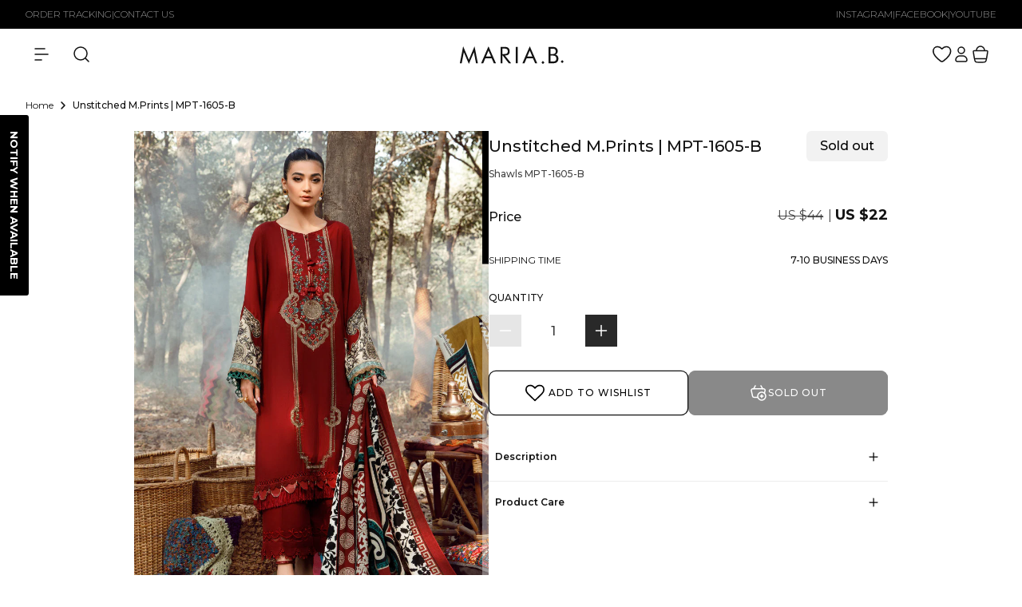

--- FILE ---
content_type: text/css
request_url: https://www.mariab.ae/cdn/shop/t/33/assets/utility-classes.css?v=3391478626945612541768982624
body_size: -468
content:
@media (max-width: 1024px){.fw-500-mb{font-weight:500}.p-fs-10-mb,.p-fs-8-mb{font-size:10px}.p-fs-12-mb{font-size:12px}.p-fs-14-mb{font-size:14px}.p-fs-16-mb{font-size:16px}.p-fs-18-mb{font-size:18px}.p-fs-20-mb{font-size:20px}.h-fs-10-mb{font-size:10px}.h-fs-11-mb{font-size:11px}.h-fs-12-mb{font-size:12px}.h-fs-14-mb{font-size:14px}.h-fs-16-mb{font-size:16px}.h-fs-18-mb{font-size:18px}.h-fs-20-mb{font-size:20px}.h-fs-22-mb{font-size:22px}.h-fs-24-mb{font-size:24px}.h-fs-26-mb{font-size:26px}.h-fs-28-mb{font-size:28px}.h-fs-30-mb{font-size:30px}.h-fs-32-mb{font-size:32px}.list-fs-12-mb{font-size:12px}.list-fs-14-mb{font-size:14px}.list-fs-16-mb{font-size:16px}.label-fs-8-mb{font-size:8px}.label-fs-10-mb{font-size:10px}.label-fs-12-mb{font-size:12px}.label-fs-14-mb{font-size:14px}.label-fs-16-mb{font-size:16px}.label-fs-20-mb{font-size:20px}.btn-fs-10-mb{font-size:10px}.btn-fs-12-mb{font-size:12px}.btn-fs-14-mb{font-size:14px}}.fw-300{font-weight:300}.fw-400{font-weight:400}.fw-500{font-weight:500}.fw-600{font-weight:600}.fw-700{font-weight:700}.up{text-transform:uppercase}@media (min-width: 1025px){.p-fs-8{font-size:8px}.p-fs-10{font-size:10px}.p-fs-12{font-size:12px}.p-fs-14{font-size:14px}.p-fs-16{font-size:16px}.p-fs-18{font-size:18px}.p-fs-20{font-size:20px}.h-fs-10{font-size:10px}.h-fs-12{font-size:12px}.h-fs-14{font-size:14px}.h-fs-16{font-size:16px}.h-fs-18{font-size:18px}.h-fs-20{font-size:20px}.h-fs-24{font-size:24px}.h-fs-26{font-size:26px}.h-fs-28{font-size:28px}.h-fs-32{font-size:32px}.h-fs-36{font-size:36px}.h-fs-40{font-size:40px}.h-fs-52{font-size:52px}.list-fw-300{font-weight:300}.list-fw-400{font-weight:400}.list-fw-500{font-weight:500}.list-fw-600{font-weight:600}.list-fs-12{font-size:12px}.list-fs-14{font-size:14px}.list-fs-16{font-size:16px}.list-fs-18{font-size:18px}.label-fw-400{font-weight:400}.label-fw-500{font-weight:500}.label-fs-12{font-size:12px}.label-fs-14{font-size:14px}.label-fs-16{font-size:16px}.label-fs-22{font-size:22px}.btn-fw-300{font-weight:300}.btn-fw-500{font-weight:500}.btn-fs-12{font-size:12px}.btn-fs-14{font-size:14px}.btn-fs-16{font-size:16px}}
/*# sourceMappingURL=/cdn/shop/t/33/assets/utility-classes.css.map?v=3391478626945612541768982624 */


--- FILE ---
content_type: text/css
request_url: https://www.mariab.ae/cdn/shop/t/33/assets/component-cart-drawer.css?v=80688302857523363851768982624
body_size: 1257
content:
.drawer{position:fixed;z-index:1000;left:0;top:0;width:100vw;height:100%;display:flex;justify-content:flex-end;background-color:rgba(var(--color-foreground),.5);transition:visibility var(--duration-default) ease}.drawer.active:not(.cart-page){visibility:visible}.drawer__inner{height:100%;width:60rem;max-width:calc(100vw - 3rem);border:.1rem solid rgba(var(--color-foreground),.2);border-right:0;overflow:hidden;display:flex;flex-direction:column;transform:translate(100%);transition:transform var(--duration-default) ease}.drawer__inner-empty{height:100%;padding:0 1.5rem;overflow:hidden;display:flex;flex-direction:column}.cart-drawer__warnings{display:flex;flex-direction:column;flex:1;justify-content:center}cart-drawer.is-empty .drawer__inner{display:grid;grid-template-rows:1fr;align-items:center;padding:0}cart-drawer.is-empty .drawer__header{display:none}cart-drawer:not(.is-empty) .cart-drawer__warnings,cart-drawer:not(.is-empty) .cart-drawer__collection{display:none}.cart-drawer__warnings--has-collection .cart__login-title{margin-top:2.5rem}.drawer.active .drawer__inner{transform:translate(0)}.drawer__header{position:relative;padding:1.5rem 0;display:flex;justify-content:space-between;align-items:center;border-bottom:1px solid #EEEEEE}.drawer__heading{margin:0}.drawer__close{display:inline-block;padding:0;min-width:max-content;min-height:max-content;color:#000;background-color:transparent;border:none;cursor:pointer}.drawer__contents{flex-grow:1;display:flex;flex-direction:column}.drawer__footer{border-top:1px solid #EEEEEE;padding:1.5rem 0}.totals p,.totals__total h2{color:#000}cart-drawer-items.is-empty+.drawer__footer{display:none}.drawer__footer>details{margin-top:-1.5rem;border-bottom:.1rem solid rgba(var(--color-foreground),.2)}.drawer__footer>details[open]{padding-bottom:1.5rem}.drawer__footer summary{display:flex;position:relative;line-height:1;padding:1.5rem 2.8rem 1.5rem 0}.drawer__footer>details+.cart-drawer__footer{padding-top:1.5rem}cart-drawer{position:fixed;top:0;left:0;width:100vw;height:100%}.cart-drawer__overlay{position:fixed;top:0;right:0;bottom:0;left:0;-webkit-backdrop-filter:blur(10px);backdrop-filter:blur(10px)}.cart-drawer__overlay:empty{display:block}.cart-drawer__form{flex-grow:1;display:flex;flex-wrap:wrap}.cart-drawer__collection{margin:0 2.5rem 1.5rem}.cart-drawer .drawer__cart-items-wrapper{flex-grow:1}.cart-drawer .cart-items,.cart-drawer tbody{display:block;width:100%}.cart-drawer thead{display:inline-table;width:100%}cart-drawer-items{overflow:auto;flex:1;padding-right:5px}@media screen and (max-height: 650px){cart-drawer-items{overflow:visible}.drawer__inner{overflow:scroll}}.cart-drawer .cart-item{display:grid;grid-template:repeat(2,auto) / repeat(4,1fr);column-gap:1rem;margin-bottom:0}.cart-drawer .cart-item:last-child{margin-bottom:1rem}.cart-drawer .cart-item__media{grid-row:1 / 3}.cart-drawer .cart-item__image{max-width:100%;border-radius:8px}.cart-drawer .cart-item__nested-line .cart-item__image{max-width:60%;float:right}.cart-drawer .cart-items thead{margin-bottom:.5rem}.cart-drawer .cart-items thead th:first-child,.cart-drawer .cart-items thead th:last-child{width:0;padding:0}.cart-drawer .cart-items thead th:nth-child(2){width:50%;padding-left:0}.cart-drawer .cart-items thead tr{display:table-row;margin-bottom:0}.cart-drawer .cart-items th{border-bottom:.1rem solid rgba(var(--color-foreground),.08)}.cart-drawer .cart-item:last-child{margin-bottom:1.5rem}.cart-drawer .cart-item .loading__spinner{right:5px;padding-top:0}.cart-drawer .cart-items td:not(.cart-item__totals):not(.cart-item__quantity){padding-top:1.7rem}.cart-drawer .cart-items .cart-item__nested-line td:not(.cart-item__quantity){padding-top:1rem}.cart-drawer .cart-item>td+td{padding-left:0rem;padding-top:5px}.cart-drawer .cart-item__details{width:auto;grid-column:2 / 5}.cart-drawer dl .product-option{display:flex;justify-content:space-between}.product-option dt,.product-option dd{color:#000;text-transform:uppercase}.cart-drawer .cart-item__totals{pointer-events:none;display:flex;align-items:flex-start;justify-content:flex-end}.cart-drawer.cart-drawer .cart-item__price-wrapper>*:only-child{margin-top:0}.cart-drawer .cart-item__price-wrapper .cart-item__discounted-prices{display:flex;flex-direction:column;gap:.6rem}.cart-drawer .unit-price{margin-top:.6rem}.cart-drawer .cart-items .cart-item__quantity{padding-top:0;grid-column:2 / 4;grid-row:2 / 2}.cart-item__totals{grid-column:4 / 4;grid-row:2 / 2}.cart-item__totals span{text-transform:uppercase;color:#000!important}.item-sku{color:#444}@media screen and (max-width: 1024px){.cart-drawer .cart-item cart-remove-button{margin-left:0}}.cart-drawer__footer>*+*{margin-top:1rem}.cart-drawer .totals{justify-content:space-between}.cart-drawer .price{line-height:1}.cart-drawer .tax-note{margin:2rem 0 1rem auto;text-align:left;text-transform:uppercase;letter-spacing:0;color:#757575}.cart__checkout-button,.continue-btn{background:transparent;border:1px solid #000000;color:#000;border-radius:8px;text-transform:uppercase}.cart__checkout-button:after,.continue-btn:after{content:unset}.cart-drawer .product-option dd{word-break:break-word;padding:4px 7px;border-radius:8px;line-height:16px;background-color:#0000000d}.cart-drawer details[open]>summary .icon-caret{transform:rotate(180deg)}.cart-drawer .cart__checkout-button{max-width:none}.drawer__footer .cart__dynamic-checkout-buttons{max-width:100%}.drawer__footer #dynamic-checkout-cart ul{flex-wrap:wrap!important;flex-direction:row!important;margin:.5rem -.5rem 0 0!important;gap:.5rem}.drawer__footer [data-shopify-buttoncontainer]{justify-content:flex-start}.drawer__footer #dynamic-checkout-cart ul>li{flex-basis:calc(50% - .5rem)!important;margin:0!important}.drawer__footer #dynamic-checkout-cart ul>li:only-child{flex-basis:100%!important;margin-right:.5rem!important}@media screen and (min-width: 750px){.drawer__footer #dynamic-checkout-cart ul>li{flex-basis:calc(100% / 3 - .5rem)!important;margin:0!important}.drawer__footer #dynamic-checkout-cart ul>li:first-child:nth-last-child(2),.drawer__footer #dynamic-checkout-cart ul>li:first-child:nth-last-child(2)~li,.drawer__footer #dynamic-checkout-cart ul>li:first-child:nth-last-child(4),.drawer__footer #dynamic-checkout-cart ul>li:first-child:nth-last-child(4)~li{flex-basis:calc(50% - .5rem)!important}}cart-drawer-items::-webkit-scrollbar{width:3px}cart-drawer-items::-webkit-scrollbar-thumb{background-color:rgba(var(--color-foreground),.7);border-radius:100px}cart-drawer-items::-webkit-scrollbar-track-piece{margin-top:31px}.cart-drawer .quantity-popover-container{padding:0}.cart-drawer .quantity-popover__info.global-settings-popup{transform:translateY(0);top:100%}.cart-drawer .cart-item__error{margin-top:.8rem}.cart-drawer .quantity-popover__info+.cart-item__error{margin-top:.2rem}@media screen and (min-width: 750px){.cart-drawer .cart-item__quantity--info quantity-popover>*{padding-left:0}.cart-drawer .cart-item__error{margin-left:0}}.drawer__cart-items-wrapper thead{display:none}@media screen and (max-width:1024px){.drawer__inner{padding:0 2rem}.drawer__header{margin:1rem 0}.drawer__close .svg-wrapper{height:1.4rem;width:1.4rem}dl .product-option:not(:last-child){margin:8px 0}.cart-item__price-wrapper .price{font-size:14px!important;font-weight:500!important}.cart-drawer__empty-content .drawer__close{position:absolute;top:20px;right:25px}}@media screen and (min-width:1025px){.drawer__inner{padding:0 4rem}.drawer__header{margin:3.5rem 0 2rem}.drawer__close .svg-wrapper{height:1.8rem;width:1.8rem}dl .product-option{margin:12px 0}.drawer__inner-empty .drawer__close{position:absolute;top:40px;right:35px}}@media screen and (max-width:450px){.cart-drawer .cart-items .cart-item__quantity{grid-column:3 / 1!important;grid-row:3 / 3!important}.cart-item__totals{grid-row:3 / 3!important}.drawer:not(.is-empty) .drawer__inner{width:100%!important;max-width:100%!important}.drawer.is-empty .drawer__inner{width:100vw!important;max-width:100vw!important}}
/*# sourceMappingURL=/cdn/shop/t/33/assets/component-cart-drawer.css.map?v=80688302857523363851768982624 */


--- FILE ---
content_type: text/css
request_url: https://www.mariab.ae/cdn/shop/t/33/assets/custom-announcement.css?v=180206404691454044311768982624
body_size: -261
content:
.announcement-custom-section{width:100%}.announcement-wrapper{background:rgb(var(--color-background));color:rgba(var(--color-foreground));padding:12px 0;display:flex;justify-content:space-between;align-items:center;text-transform:uppercase}.announcement-left,.announcement-right{display:flex;align-items:center;gap:16px;line-height:12px}.announcement-link{color:rgba(var(--color-foreground));text-decoration:none}.separator{color:rgba(var(--color-foreground))}.announcement-left .separator:last-child,.announcement-right .separator:last-child{display:none}@media (max-width: 1024px){.announcement-wrapper{padding:14px 0;display:flex;justify-content:center;align-items:center;text-transform:uppercase}.bridal-col.announcement-wrapper{overflow:hidden;justify-content:center}.bridal-col .announcement-left{display:inline-flex;align-items:center;gap:16px;white-space:nowrap;animation:announcement-marquee 14s linear infinite}.bridal-col .announcement-left a,.bridal-col .announcement-left span{white-space:nowrap;flex-shrink:0}.bridal-col .announcement-right{display:none}@keyframes announcement-marquee{0%{transform:translate(100%)}to{transform:translate(-100%)}}}
/*# sourceMappingURL=/cdn/shop/t/33/assets/custom-announcement.css.map?v=180206404691454044311768982624 */


--- FILE ---
content_type: text/css
request_url: https://www.mariab.ae/cdn/shop/t/33/assets/section-main-product.css?v=150273494199502782871769583410
body_size: 5965
content:
product-info{display:block}.product.product-main-info-wrapper{display:flex;gap:48px;justify-content:center;width:100%;margin:0}.product-main-info-wrapper .product-child{width:30%;flex-grow:1}.product-main-info-wrapper .product__media-wrapper{width:24%}.product--no-media{max-width:57rem;margin:0 auto}.product__media-wrapper{padding-left:0}.product__info-wrapper{min-width:400px}.product__accordion.product-care{display:none}@media screen and (max-width: 1400px){.product-child.product__care-wrapper{display:none}.product__accordion.product-care{display:block}.product.product-main-info-wrapper{max-width:944px;margin:0 auto}}@media screen and (min-width: 750px){.product__column-sticky{display:block;position:sticky;top:3rem}.product--thumbnail .thumbnail-list{padding-right:var(--media-shadow-horizontal-offset)}.product__info-wrapper--extra-padding{padding:0 0 0 8rem}.product--right .product__info-wrapper{padding:0 5rem 0 0}.product--right .product__info-wrapper--extra-padding{padding:0 8rem 0 0}.product--right .product__media-list{margin-bottom:2rem}.product__media-container .slider-buttons{display:none}.product--right .product__media-wrapper{order:2}}@media screen and (max-width: 750px){.product__column-sticky{position:relative}}.shopify-payment-button__button{font-family:inherit;min-height:4.6rem}.shopify-payment-button__button [role=button].focused{outline:.2rem solid rgba(var(--color-foreground),.5)!important;outline-offset:.3rem;box-shadow:0 0 0 .1rem rgba(var(--color-button),var(--alpha-button-border)),0 0 0 .3rem rgb(var(--color-background)),0 0 .5rem .4rem rgba(var(--color-foreground),.3)!important}.shopify-payment-button__button [role=button]:focus:not(:focus-visible){outline:0;box-shadow:none!important}.shopify-payment-button__button [role=button]:focus-visible{outline:.2rem solid rgba(var(--color-foreground),.5)!important;box-shadow:0 0 0 .1rem rgba(var(--color-button),var(--alpha-button-border)),0 0 0 .3rem rgb(var(--color-background)),0 0 .5rem .4rem rgba(var(--color-foreground),.3)!important}.shopify-payment-button__button--unbranded{background-color:rgba(var(--color-button),var(--alpha-button-background));color:rgb(var(--color-button-text));font-size:1.4rem;line-height:calc(1 + .2 / var(--font-body-scale));letter-spacing:.07rem}.shopify-payment-button__button--unbranded::selection{background-color:rgba(var(--color-button-text),.3)}.shopify-payment-button__button--unbranded:hover,.shopify-payment-button__button--unbranded:hover:not([disabled]){background-color:rgba(var(--color-button),var(--alpha-button-background))}.shopify-payment-button__more-options{margin:1.6rem 0 1rem;font-size:1.2rem;line-height:calc(1 + .5 / var(--font-body-scale));letter-spacing:.05rem;text-decoration:underline;text-underline-offset:.3rem}.shopify-payment-button__button+.shopify-payment-button__button--hidden{display:none}.product-form{display:block}.product-form__error-message-wrapper:not([hidden]){display:flex;align-items:flex-start;font-size:1.3rem;line-height:1.4;letter-spacing:.04rem;margin-bottom:1.5rem}.product-form__error-message-wrapper .svg-wrapper{flex-shrink:0;width:1.5rem;height:1.5rem;margin-right:.7rem;margin-top:.25rem}.product-form__input{flex:0 0 100%;padding:0;margin:0;min-width:fit-content;border:none}.product-form__input .form__label{padding-left:0;text-transform:uppercase}.product-form__input .select{max-width:100%}.product-form__input .svg-wrapper{right:1.5rem}.product-form__submit{margin-bottom:1rem}.product-form__submit[aria-disabled=true]+.shopify-payment-button .shopify-payment-button__button[disabled],.product-form__submit[disabled]+.shopify-payment-button .shopify-payment-button__button[disabled]{cursor:not-allowed;opacity:.5}@media screen and (forced-colors: active){.product-form__submit[aria-disabled=true]{color:Window}}.shopify-payment-button__more-options{color:rgb(var(--color-foreground))}.shopify-payment-button__button{font-size:1.5rem;letter-spacing:.1rem}.product__info-container>*+*{margin:3rem 0}.product__info-container iframe{max-width:100%}.product__info-container .product-form,.product__info-container .product__description,.product__info-container .icon-with-text{margin:2.5rem 0}.product__text{margin-bottom:0}a.product__text{display:block;text-decoration:none;color:rgba(var(--color-foreground),.75)}.product__text.caption-with-letter-spacing{text-transform:uppercase}.product__title{word-break:break-word;margin-bottom:.8rem;display:flex;align-items:center;justify-content:space-between;gap:8px}.product__badge .badge{line-height:20px;padding:8px 16px;border-radius:.6rem;width:max-content}.product__title>*{margin:0}.product__title>a{display:none}.product__title+.product__text.caption-with-letter-spacing{margin-top:-1.5rem}.product__sku{color:#444;margin-top:0}.product-price-main{display:flex;justify-content:space-between;align-items:center}.product-price-main .price-title{line-height:28px}.product-price-main .price__container{margin:0}.product-price-main .price__sale .price-item.price-item--regular{font-size:16px;font-weight:400;position:relative}.product-price-main .price__sale .price-item.price-item--regular:after{content:"|";position:absolute;right:-.7rem;width:1px}.product__text.caption-with-letter-spacing+.product__title{margin-top:0}.product .price .badge,.product .price__container{margin-bottom:.5rem}.product .price dl{margin-top:.5rem;margin-bottom:.5rem}.product .price--sold-out .price__badge-sale{display:none}@media screen and (min-width: 750px){.product__info-container .price--on-sale .price-item--regular{font-size:1.6rem}.product__info-container>*:first-child{margin-top:0}}.product__description-title{font-weight:600}.product--no-media .product__title,.product--no-media .product__text,.product--no-media .product__tax,.product--no-media .product__sku,.product--no-media shopify-payment-terms{text-align:center}.product--no-media .product__media-wrapper,.product--no-media .product__info-wrapper{padding:0}.product__tax{margin-top:-1.4rem}.product--no-media .share-button{max-width:100%}.product--no-media .product-form__quantity,.product--no-media .share-button,.product--no-media .product__view-details,.product--no-media .product__pickup-availabilities,.product--no-media .product-form{display:flex;align-items:center;justify-content:center;text-align:center}.product--no-media .product-form{flex-direction:column}.product--no-media .product-form>.form{max-width:30rem;width:100%}.product--no-media .product-form__quantity{flex-direction:column;max-width:100%}.product-form__quantity .form__label{margin-bottom:1.2rem}.price-per-item__label.form__label{margin-bottom:0rem}.product-form__quantity-top .form__label{margin-bottom:1.2rem}.product-form__input.product-form__quantity .quantity__input,.product-main-info-wrapper.old-meter .meter-quantity{width:8rem;height:4rem}.product-form__input.product-form__quantity .quantity__button{width:4rem;height:4rem;font-size:2rem}.product-form__input.product-form__quantity .quantity__button .svg-wrapper{width:1.6rem}.product-form__input.product-form__quantity .quantity__button:not(.disabled){background-color:rgb(var(--color-foreground),.9)!important}.product-form__buttons{max-width:unset}.product__info-container .main-shipping-datail{margin-bottom:8px}.product__info-container variant-selects{margin-top:8px}.main-shipping-datail p{margin:0;line-height:16px}.main-shipping-datail .shipping-top{display:flex;align-items:center;justify-content:space-between;margin-bottom:8px;text-transform:uppercase}.product--no-media .product__info-container>modal-opener{display:block;text-align:center}.product--no-media .product-popup-modal__button{padding-right:0}.product--no-media .price{text-align:center}.product__media-list video{border-radius:calc(var(--media-radius) - var(--media-border-width))}button.product-book-button{width:100%;display:flex;gap:8px;align-items:center;justify-content:center;height:48px;text-transform:uppercase;padding:0}.top-buttons{display:flex;gap:12px;margin-bottom:1rem}.top-buttons>button{width:50%!important;min-width:unset;min-height:unset;height:auto;padding:16px 21px;display:flex;align-items:center;gap:5px;line-height:24px;margin:0;font-size:12px;font-weight:500;letter-spacing:.8px;text-transform:uppercase}.top-buttons .uwl-wishlist{width:100%;margin:0;height:100%;font-size:12px;text-transform:uppercase;display:flex;justify-content:center;align-items:center}.top-buttons button.uwl-wishlist{border:none}.top-buttons .uwl-btn-wrap{width:50%!important}.top-buttons .uwl-btn-position{width:100%!important;height:100%}.top-buttons .uwl-heart-btn-icon svg{height:24px;padding-top:0}.top-buttons .uwl-heart-btn-icon{width:24px}.uwl-theme-2.uwl-btn-wrap{display:none!important}.submit-text{color:#56ad6a;background-color:#ecfef0;border:1px solid #56ad6a;padding:4px 8px;border-radius:6px;text-align:center;display:none;align-items:center;gap:4px}.main-contact-wrapper{display:flex;gap:12px;align-items:center;margin-top:12px}.main-contact-wrapper .contact-item{display:flex;gap:4px;align-items:center;padding:8px;border:1px solid #E0E0E0;border-radius:6px;width:50%;color:#666;text-decoration:none;letter-spacing:8%;line-height:24px;transition:all .1s ease-in-out}.main-contact-wrapper .contact-item:hover{border:1px solid #999999}.product__accordion summary.profile-info-header .icon-open:after{content:"";background:url("data:image/svg+xml;utf8,%3Csvg%20xmlns='http://www.w3.org/2000/svg'%20width='24'%20height='24'%20viewBox='0%200%2024%2024'%20fill='none'%3E%3Cpath%20d='M12%206V18'%20stroke='currentColor'%20stroke-width='1.5'%20stroke-linecap='round'%20stroke-linejoin='round'/%3E%3Cpath%20d='M18%2012H6'%20stroke='currentColor'%20stroke-width='1.5'%20stroke-linecap='round'%20stroke-linejoin='round'/%3E%3C/svg%3E") no-repeat center;background-size:contain;height:20px;width:20px;display:block;color:rgb(var(--color-foreground))}.product__accordion details[open] summary.profile-info-header .icon-open:after{background:url('data:image/svg+xml;utf8,<svg xmlns="http://www.w3.org/2000/svg" width="14" height="2" viewBox="0 0 14 2" fill="none"><path d="M12.75 0.75H0.75" stroke="currentColor" stroke-width="1.5" stroke-linecap="round" stroke-linejoin="round"/></svg>') no-repeat center}.product__accordion .custom-fields-parent{display:grid;grid-template-rows:0fr;transition-duration:.5s}.product__accordion .custom-fields-parent,.product__accordion .accordion__content{overflow:hidden}.product__accordion .details-accordion[open]+.custom-fields-parent{grid-template-rows:1fr}.product__accordion.accordion{padding:12px 8px;margin-bottom:8px}.product__accordion .custom-fields-parent .accordion__content p:first-child{padding-top:10px}.product__accordion.accordion summary{padding:0}@media screen and (max-width: 749px){.product__media-list{margin-left:-2.5rem;margin-bottom:3rem;width:calc(100% + 4rem)}.product__media-wrapper slider-component:not(.thumbnail-slider--no-slide){margin-left:-1.5rem;margin-right:-1.5rem}.slider.product__media-list::-webkit-scrollbar{height:.2rem;width:.2rem}.product__media-list::-webkit-scrollbar-thumb{background-color:rgb(var(--color-foreground))}.product__media-list::-webkit-scrollbar-track{background-color:rgba(var(--color-foreground),.2)}.product__media-list .product__media-item{width:calc(100% - 3rem - var(--grid-mobile-horizontal-spacing))}.product--mobile-columns .product__media-item{width:calc(50% - 1.5rem - var(--grid-mobile-horizontal-spacing))}}@media screen and (min-width: 750px){.product--thumbnail .product__media-list,.product--thumbnail_slider .product__media-list{padding-bottom:calc(var(--media-shadow-vertical-offset) * var(--media-shadow-visible))}.product__media-list{padding-right:calc(var(--media-shadow-horizontal-offset) * var(--media-shadow-visible))}.product--thumbnail .product__media-item:not(.is-active),.product--thumbnail_slider .product__media-item:not(.is-active){display:none}.product-media-modal__content>.product__media-item--variant.product__media-item--variant{display:none}.product-media-modal__content>.product__media-item--variant:first-child{display:block}}@media screen and (min-width: 750px) and (max-width: 989px){.product__media-list .product__media-item:first-child{padding-left:0}.product--thumbnail_slider .product__media-list{margin-left:0}.product__media-list .product__media-item{width:100%}}.product__media-icon .icon{width:1.2rem;height:1.4rem}.product__media-icon,.thumbnail__badge{background-color:rgb(var(--color-background));border-radius:50%;border:.1rem solid rgba(var(--color-foreground),.1);color:rgb(var(--color-foreground));display:flex;align-items:center;justify-content:center;height:3rem;width:3rem;position:absolute;left:1.2rem;top:1.2rem;z-index:1;transition:color var(--duration-short) ease,opacity var(--duration-short) ease}.product__media-video .product__media-icon{opacity:1}.product__modal-opener--image .product__media-toggle:hover{cursor:zoom-in}.product__modal-opener:hover .product__media-icon{border:.1rem solid rgba(var(--color-foreground),.1)}@media screen and (min-width: 750px){.grid__item.product__media-item--full{width:100%}.product--columns .product__media-item:not(.product__media-item--single):not(:only-child){max-width:calc(50% - var(--grid-desktop-horizontal-spacing) / 2)}.product--large.product--columns .product__media-item--full .deferred-media__poster-button{height:5rem;width:5rem}.product--medium.product--columns .product__media-item--full .deferred-media__poster-button{height:4.2rem;width:4.2rem}.product--medium.product--columns .product__media-item--full .deferred-media__poster-button .icon{width:1.8rem;height:1.8rem}.product--small.product--columns .product__media-item--full .deferred-media__poster-button{height:3.6rem;width:3.6rem}.product--small.product--columns .product__media-item--full .deferred-media__poster-button .icon{width:1.6rem;height:1.6rem}}@media screen and (min-width: 990px){.product--stacked .product__media-item{max-width:calc(50% - var(--grid-desktop-horizontal-spacing) / 2)}.product:not(.product--columns) .product__media-list .product__media-item:first-child,.product:not(.product--columns) .product__media-list .product__media-item--full{width:100%;max-width:100%}.product__modal-opener .product__media-icon{opacity:0}.product__modal-opener:hover .product__media-icon,.product__modal-opener:focus .product__media-icon{opacity:1}}.product__media-item>*{display:block;position:relative}.product__media-toggle{display:flex;border:none;background-color:transparent;color:currentColor;padding:0}.product__media-toggle:after{content:"";cursor:pointer;display:block;margin:0;padding:0;position:absolute;top:calc(var(--border-width) * -1);right:calc(var(--border-width) * -1);bottom:calc(var(--border-width) * -1);left:calc(var(--border-width) * -1);z-index:2}.product__media-toggle:focus-visible{outline:0;box-shadow:none}@media (forced-colors: active){.product__media-toggle:focus-visible,.product__media-toggle:focus-visible:after{outline:transparent solid 1px;outline-offset:2px}}.product__media-toggle.focused{outline:0;box-shadow:none}.product__media-toggle:focus-visible:after{box-shadow:0 0 0 .3rem rgb(var(--color-background)),0 0 0 .5rem rgba(var(--color-foreground),.5);border-radius:var(--media-radius)}.product__media-toggle.focused:after{box-shadow:0 0 0 .3rem rgb(var(--color-background)),0 0 0 .5rem rgba(var(--color-foreground),.5);border-radius:var(--media-radius)}.product-media-modal{background-color:rgb(var(--color-background));height:100%;position:fixed;top:0;left:0;width:100%;visibility:hidden;opacity:0;z-index:-1}.product-media-modal[open]{visibility:visible;opacity:1;z-index:101}.product-media-modal__dialog{display:flex;align-items:center;height:100vh}.product-media-modal__content{max-height:100vh;width:100%;overflow:auto}.product-media-modal__content>*:not(.active),.product__media-list .deferred-media{display:none}@media screen and (min-width: 750px){.product-media-modal__content{padding-bottom:2rem}.product-media-modal__content>*:not(.active){display:block}.product__modal-opener:not(.product__modal-opener--image){display:none}.product__media-list .deferred-media{display:block}}@media screen and (max-width: 749px){.product--thumbnail .is-active .product__modal-opener:not(.product__modal-opener--image),.product--thumbnail_slider .is-active .product__modal-opener:not(.product__modal-opener--image){display:none}.product--thumbnail .is-active .deferred-media,.product--thumbnail_slider .is-active .deferred-media{display:block;width:100%}}.product-media-modal__content>*{display:block;height:auto;margin:auto}.product-media-modal__content .media{background:none}.product-media-modal__model{width:100%}.product-media-modal__toggle{background-color:rgb(var(--color-background));border:.1rem solid rgba(var(--color-foreground),.1);border-radius:50%;color:rgba(var(--color-foreground),.55);display:flex;align-items:center;justify-content:center;cursor:pointer;right:2rem;padding:1.2rem;position:fixed;z-index:2;top:2rem;width:4rem}.product-media-modal__content .deferred-media{width:100%}@media screen and (min-width: 750px){.product-media-modal__content{padding:2rem 11rem}.product-media-modal__content>*{width:100%}.product-media-modal__content>*+*{margin-top:2rem}.product-media-modal__toggle{right:5rem;top:2.2rem}}@media screen and (min-width: 990px){.product-media-modal__content{padding:2rem 11rem}.product-media-modal__content>*+*{margin-top:1.5rem}.product-media-modal__content{padding-bottom:1.5rem}.product-media-modal__toggle{right:5rem}}.product-media-modal__toggle:hover{color:rgba(var(--color-foreground),.75)}.product-media-modal__toggle .icon{height:auto;margin:0;width:2.2rem}.product-popup-modal{box-sizing:border-box;opacity:0;position:fixed;visibility:hidden;z-index:-1;margin:0 auto;top:0;left:0;overflow:auto;width:100%;background:rgba(var(--color-foreground),.2);height:100%}.product-popup-modal[open]{opacity:1;visibility:visible;z-index:101}.product-popup-modal__content{border-radius:var(--popup-corner-radius);background-color:rgb(var(--color-background));overflow:auto;height:80%;margin:0 auto;left:50%;transform:translate(-50%);margin-top:5rem;width:92%;position:absolute;top:0;padding:0 1.5rem 0 3rem;border-color:rgba(var(--color-foreground),var(--popup-border-opacity));border-style:solid;border-width:var(--popup-border-width);box-shadow:var(--popup-shadow-horizontal-offset) var(--popup-shadow-vertical-offset) var(--popup-shadow-blur-radius) rgba(var(--color-shadow),var(--popup-shadow-opacity))}.product-popup-modal__content.focused{box-shadow:0 0 0 .3rem rgb(var(--color-background)),0 0 .5rem .4rem rgba(var(--color-foreground),.3),var(--popup-shadow-horizontal-offset) var(--popup-shadow-vertical-offset) var(--popup-shadow-blur-radius) rgba(var(--color-shadow),var(--popup-shadow-opacity))}.product-popup-modal__content:focus-visible{box-shadow:0 0 0 .3rem rgb(var(--color-background)),0 0 .5rem .4rem rgba(var(--color-foreground),.3),var(--popup-shadow-horizontal-offset) var(--popup-shadow-vertical-offset) var(--popup-shadow-blur-radius) rgba(var(--color-shadow),var(--popup-shadow-opacity))}@media screen and (min-width: 750px){.product-popup-modal__content{padding-right:1.5rem;margin-top:10rem;width:70%;padding:0 3rem}.product-media-modal__dialog .global-media-settings--no-shadow{overflow:visible!important}}.product-popup-modal__content img{max-width:100%}@media screen and (max-width: 749px){.product-popup-modal__content table{display:block;max-width:fit-content;overflow-x:auto;white-space:nowrap;margin:0}.product-media-modal__dialog .global-media-settings,.product-media-modal__dialog .global-media-settings video,.product-media-modal__dialog .global-media-settings model-viewer,.product-media-modal__dialog .global-media-settings iframe,.product-media-modal__dialog .global-media-settings img{border:none;border-radius:0}}.product-popup-modal__opener{display:inline-block}.product-popup-modal__button{font-size:1.6rem;padding-right:1.3rem;padding-left:0;min-height:4.4rem;text-underline-offset:.3rem;text-decoration-thickness:.1rem;transition:text-decoration-thickness var(--duration-short) ease}.product-popup-modal__button:hover{text-decoration-thickness:.2rem}.product-popup-modal__content-info{padding-right:4.4rem}.product-popup-modal__content-info>*{height:auto;margin:0 auto;max-width:100%;width:100%}@media screen and (max-width: 749px){.product-popup-modal__content-info>*{max-height:100%}}.product-popup-modal__toggle{background-color:rgb(var(--color-background));border:.1rem solid rgba(var(--color-foreground),.1);border-radius:50%;color:rgba(var(--color-foreground),.55);display:flex;align-items:center;justify-content:center;cursor:pointer;position:sticky;padding:1.2rem;z-index:2;top:1.5rem;width:4rem;margin:0 0 0 auto}.product-popup-modal__toggle:hover{color:rgba(var(--color-foreground),.75)}.product-popup-modal__toggle .icon{height:auto;margin:0;width:2.2rem}.product__media-list .media>*{overflow:hidden}.thumbnail-list{flex-wrap:wrap;grid-gap:1rem}.slider--mobile.thumbnail-list:after{content:none}@media screen and (min-width: 750px){.product--stacked .thumbnail-list{display:none}.thumbnail-list{display:grid;grid-template-columns:repeat(4,1fr)}}.thumbnail-list_item--variant:not(:first-child){display:none}@media screen and (min-width: 990px){.thumbnail-list{grid-template-columns:repeat(4,1fr)}.product--medium .thumbnail-list{grid-template-columns:repeat(5,1fr)}.product--large .thumbnail-list{grid-template-columns:repeat(6,1fr)}}@media screen and (max-width: 749px){.product__media-item{display:flex;align-items:center}.product__modal-opener{width:100%}.thumbnail-slider{display:flex;align-items:center}.thumbnail-slider .thumbnail-list.slider{display:flex;padding:.5rem;flex:1;scroll-padding-left:.5rem}.thumbnail-list__item.slider__slide{width:calc(33% - .6rem)}}@media screen and (min-width: 750px){.product--thumbnail_slider .thumbnail-slider{display:flex;align-items:center}.thumbnail-slider .thumbnail-list.slider--tablet-up{display:flex;padding:.5rem;flex:1;scroll-padding-left:.5rem}.product__media-wrapper .slider-mobile-gutter .slider-button{display:none}.thumbnail-list.slider--tablet-up .thumbnail-list__item.slider__slide{width:calc(25% - .8rem)}.product--thumbnail_slider .slider-mobile-gutter .slider-button{display:flex}}@media screen and (min-width: 900px){.product--small .thumbnail-list.slider--tablet-up .thumbnail-list__item.slider__slide{width:calc(25% - .8rem)}.thumbnail-list.slider--tablet-up .thumbnail-list__item.slider__slide{width:calc(20% - .8rem)}}.thumbnail{position:absolute;top:0;left:0;display:block;height:100%;width:100%;padding:0;color:rgb(var(--color-foreground));cursor:pointer;background-color:transparent}.thumbnail:hover{opacity:.7}.thumbnail.global-media-settings img{border-radius:0}.thumbnail[aria-current]{box-shadow:0 0 0 .1rem rgb(var(--color-foreground));border-color:rgb(var(--color-foreground))}.image-magnify-full-size{cursor:zoom-out;z-index:1;margin:0;border-radius:calc(var(--media-radius) - var(--media-border-width))}.image-magnify-hover{cursor:zoom-in}.product__modal-opener--image .product__media-zoom-none,.product__media-icon--none{display:none}.product__modal-opener>.loading__spinner{top:50%;left:50%;transform:translate(-50%,-50%);position:absolute;display:flex;align-items:center;height:48px;width:48px}.product__modal-opener .path{stroke:rgb(var(--color-button));opacity:.75}@media (hover: hover){.product__media-zoom-hover,.product__media-icon--hover{display:none}}@media screen and (max-width: 749px){.product__media-zoom-hover,.product__media-icon--hover{display:flex}}.js .product__media{overflow:hidden!important}.thumbnail[aria-current]:focus-visible{box-shadow:0 0 0 .3rem rgb(var(--color-background)),0 0 0 .5rem rgba(var(--color-foreground),.5)}.thumbnail[aria-current]:focus,.thumbnail.focused{outline:0;box-shadow:0 0 0 .3rem rgb(var(--color-background)),0 0 0 .5rem rgba(var(--color-foreground),.5)}@media (forced-colors: active){.thumbnail[aria-current]:focus,.thumbnail.focused{outline:transparent solid 1px}}.thumbnail[aria-current]:focus:not(:focus-visible){outline:0;box-shadow:0 0 0 .1rem rgb(var(--color-foreground))}.thumbnail img{object-fit:cover;width:100%;height:100%;pointer-events:none}.thumbnail__badge .icon{width:1rem;height:1rem}.thumbnail__badge .icon-3d-model{width:1.2rem;height:1.2rem}.thumbnail__badge{color:rgb(var(--color-foreground),.6);height:2rem;width:2rem;left:auto;right:calc(.4rem + var(--media-border-width));top:calc(.4rem + var(--media-border-width))}@media screen and (min-width: 750px){.product:not(.product--small) .thumbnail__badge{height:3rem;width:3rem}.product:not(.product--small) .thumbnail__badge .icon{width:1.2rem;height:1.2rem}.product:not(.product--small) .thumbnail__badge .icon-3d-model{width:1.4rem;height:1.4rem}}.thumbnail-list__item{position:relative}.thumbnail-list__item:before{content:"";display:block;padding-bottom:100%}.product:not(.featured-product) .product__view-details{display:none}.product__view-details{display:block;text-decoration:none}.product__view-details:hover{text-decoration:underline;text-underline-offset:.3rem}.product__view-details .icon{width:1.2rem;margin-left:1.2rem;flex-shrink:0}.product__inventory{display:flex;align-items:center;gap:.5rem}.product__inventory .svg-wrapper,.product__inventory svg{width:15px;height:15px}.product--no-media .product__inventory{justify-content:center}.product__inventory.visibility-hidden:empty{display:block}.product__inventory.visibility-hidden:empty:after{content:"#"}.product__inventory .icon-inventory-status circle:first-of-type{opacity:.3}.icon-with-text{--icon-size: calc(var(--font-heading-scale) * 3rem);--icon-spacing: calc(var(--font-heading-scale) * 1rem)}.icon-with-text--horizontal{display:flex;justify-content:center;column-gap:3rem;flex-direction:row}.icon-with-text--vertical{--icon-size: calc(var(--font-heading-scale) * 2rem)}.icon-with-text .svg-wrapper{fill:rgb(var(--color-foreground));height:var(--icon-size);width:var(--icon-size)}.icon-with-text--horizontal .svg-wrapper,.icon-with-text--horizontal img{margin-bottom:var(--icon-spacing)}.icon-with-text--vertical .svg-wrapper{min-height:var(--icon-size);min-width:var(--icon-size);margin-right:var(--icon-spacing)}.icon-with-text img{height:var(--icon-size);width:var(--icon-size);object-fit:contain}.icon-with-text--vertical img{margin-right:var(--icon-spacing)}.icon-with-text--horizontal .h4{padding-top:calc(var(--icon-size) + var(--icon-spacing));text-align:center}.icon-with-text--horizontal .svg-wrapper+.h4,.icon-with-text--horizontal img+.h4,.icon-with-text--horizontal.icon-with-text--text-only .h4{padding-top:0}.icon-with-text__item{display:flex;align-items:center}.icon-with-text--horizontal .icon-with-text__item{flex-direction:column;width:33%}.icon-with-text--vertical .icon-with-text__item{margin-bottom:var(--icon-size)}.product__sku.visibility-hidden:after{content:"#"}.product-media-container{--aspect-ratio: var(--preview-ratio);--ratio-percent: calc(1 / var(--aspect-ratio) * 100%);position:relative;width:100%;max-width:calc(100% - calc(var(--media-border-width) * 2))}.product-media-container.constrain-height{--viewport-offset: 400px;--constrained-min-height: 300px;--constrained-height: max(var(--constrained-min-height), calc(100vh - var(--viewport-offset)));margin-right:auto;margin-left:auto}.product-media-container.constrain-height.media-fit-contain{--contained-width: calc(var(--constrained-height) * var(--aspect-ratio));width:min(var(--contained-width),100%)}.product-media-container .media{padding-top:var(--ratio-percent)}.product-media-container.constrain-height .media{padding-top:min(var(--constrained-height),var(--ratio-percent))}@media screen and (max-width: 749px){.product-media-container.media-fit-cover{display:flex;align-self:stretch}.product-media-container.media-fit-cover .media{position:initial}}@media screen and (min-width: 750px){.product-media-container{max-width:100%}.product-media-container:not(.media-type-image){--aspect-ratio: var(--ratio)}.product-media-container.constrain-height{--viewport-offset: 170px;--constrained-min-height: 500px}.product-media-container.media-fit-cover,.product-media-container.media-fit-cover .product__modal-opener,.product-media-container.media-fit-cover .media{height:100%}.product-media-container.media-fit-cover .deferred-media__poster img{object-fit:cover;width:100%}}.product-media-container .product__modal-opener{display:block;position:relative}@media screen and (min-width: 750px){.product-media-container .product__modal-opener:not(.product__modal-opener--image){display:none}}.recipient-form{--recipient-checkbox-margin-top: .64rem;display:block;position:relative;max-width:44rem;margin-bottom:2.5rem}.recipient-form-field-label{margin:.6rem 0}.recipient-form-field-label--space-between{display:flex;justify-content:space-between}.recipient-checkbox{flex-grow:1;font-size:1.6rem;display:flex;word-break:break-word;align-items:flex-start;max-width:inherit;position:relative;cursor:pointer}.recipient-form>input[type=checkbox]{position:absolute;width:1.6rem;height:1.6rem;margin:var(--recipient-checkbox-margin-top) 0;top:0;left:0;z-index:-1;appearance:none;-webkit-appearance:none}.recipient-fields__field{margin:0 0 2rem}.recipient-fields .field__label{white-space:nowrap;text-overflow:ellipsis;max-width:calc(100% - 3.5rem);overflow:hidden}.recipient-checkbox>svg{margin-top:var(--recipient-checkbox-margin-top);margin-right:1.2rem;flex-shrink:0}.recipient-form .icon-checkmark{visibility:hidden;position:absolute;left:.28rem;z-index:5;top:.4rem;width:10px;height:9px}.recipient-form>input[type=checkbox]:checked+label .icon-checkmark{visibility:visible}.js .recipient-fields{display:none}.recipient-fields hr{margin:1.6rem auto}.recipient-form>input[type=checkbox]:checked~.recipient-fields{display:block;animation:animateMenuOpen var(--duration-default) ease}.recipient-form>input[type=checkbox]:not(:checked,:disabled)~.recipient-fields,.recipient-email-label{display:none}.js .recipient-email-label.required{display:inline}.recipient-form ul{line-height:calc(1 + .6 / var(--font-body-scale));padding-left:4.4rem;text-align:left}.recipient-form ul a{display:inline}.recipient-form .error-message:first-letter{text-transform:capitalize}@media screen and (forced-colors: active){.recipient-fields>hr{border-top:.1rem solid rgb(var(--color-background))}.recipient-checkbox>svg{background-color:inherit;border:.1rem solid rgb(var(--color-background))}.recipient-form>input[type=checkbox]:checked+label .icon-checkmark{border:none}}.shopify-app-block .shopcast-product img{padding-right:0;padding-left:0}.shopify-app-block .shopcast-product{position:relative}.shopify-app-block .hover-container{padding:0 10px}.shopify-app-block .shopcast-image,.shopify-app-block .shopcast-image img{border-radius:12px;overflow:hidden}#shopcast-user-to-item-slider h3{font-weight:500!important;font-size:32px!important;margin:0 0 2.8rem!important;padding-left:10px}.shopify-app-block .shopcast-content{padding:16px 10px}.shopify-app-block #shopcast-user-to-item-slider .shopcast-product-price{font-weight:700!important;font-size:16px!important;margin-top:.4rem;gap:10px!important;justify-content:flex-start!important}.shopify-app-block #shopcast-user-to-item-slider .shopcast-product-compare-at-price{font-size:13px!important;color:rgba(var(--color-foreground),.75)!important}.shopify-app-block .react-multiple-carousel__arrow--left{left:unset;top:0;right:40px}.shopify-app-block .react-multiple-carousel__arrow--right{right:0;top:0}.shopify-app-block .react-multi-carousel-track,.shopify-app-block .react-multi-carousel-list{position:unset}.shopify-app-block .user_to_item{padding:0!important;position:relative}.shopify-app-block #shopcast-user-to-item-slider{padding:0 22px!important}.shopify-app-block .react-multiple-carousel__arrow--right:before{content:url("data:image/svg+xml;utf8,<svg xmlns='http://www.w3.org/2000/svg' width='16' height='16' viewBox='0 0 16 16' fill='none'><path d='M13.0499 8.76415H0V7.23059H13.0499L6.90806 1.08878L8 0L16 8L8 16L6.90806 14.9112L13.0499 8.76415Z' fill='currentColor'/></svg>");transform:scaleX(1)}.shopify-app-block .react-multiple-carousel__arrow--left:before{content:url('data:image/svg+xml;utf8,<svg width="16" height="16" viewBox="0 0 16 16" fill="none" xmlns="http://www.w3.org/2000/svg"><path d="M2.95013 8.76415H16V7.23059H2.95013L9.09194 1.08878L8 0L0 8L8 16L9.09194 14.9112L2.95013 8.76415Z" fill="currentColor"/></svg>');transform:scaleX(1)}.shopify-app-block .product-label-right{right:unset;left:22px}.shopify-app-block .shopcast-product-label{padding:5px 10px;border-radius:4px}.whatsapp-btn{background:#00681126;color:#000;padding:8px 12px;border-radius:25px;display:flex;align-items:center;gap:6px;text-decoration:none;width:max-content}@media screen and (max-width: 989px){.product.product-main-info-wrapper{display:flex;gap:8px;flex-direction:column;max-width:100%}.product-main-info-wrapper .product__media-wrapper{width:100%}.product-main-info-wrapper .product-child:not(.product__media-wrapper){min-width:unset;width:100%;padding:0 1.6rem}.main-wrapper-product{padding:0}.product__info-container>*+*{margin:1.6rem 0}.product__title{margin-bottom:.4rem}.product__badge .badge{line-height:12px;padding:4px 8px;border-radius:.5rem}.product__sku{margin-top:0}.product-price-main .price-title{line-height:18px}.main-shipping-datail .shipping-top{margin-bottom:0}.product-form__input.product-form__quantity{display:flex;justify-content:space-between;align-items:center}.product-form__quantity .form__label{margin-bottom:0}.product-form__input.product-form__quantity .quantity__button{width:2.4rem;height:2.4rem}.product-form__input.product-form__quantity .quantity__input,.product-main-info-wrapper.old-meter .meter-quantity{width:4.8rem;height:2.4rem;font-size:1.2rem}.product-form__input.product-form__quantity .quantity__button .svg-wrapper{width:1.2rem}.top-buttons>button{flex-grow:1;padding:12px;gap:8px;line-height:16px;width:100%!important}.top-buttons>button.product-wishlist-button{width:unset;display:block;flex-grow:0;line-height:0;width:48px;height:48px;padding:0}.product-wishlist-button span{display:none}.top-buttons>button svg{width:16px;height:16px}.product__info-container .product-form,.product__info-container .product__description,.product__info-container .icon-with-text{margin:1.6rem 0}.top-buttons .uwl-wishlist{max-width:47px;font-size:12px;min-width:unset}.top-buttons .uwl-btn-wrap{max-width:47px!important}.top-buttons .uwl-btn-position{width:100%!important;height:100%}.top-buttons .uwl-heart-btn-icon svg{height:16px;padding-top:0}.top-buttons .uwl-heart-btn-icon{width:16px;height:16px;margin:0}.shopify-app-block .hover-container{padding:0 6px}#shopcast-user-to-item-slider h3{font-size:28px!important;padding-left:6px}.shopify-app-block .shopcast-content{padding:4px 6px}.shopify-app-block #shopcast-user-to-item-slider .shopcast-product-price{flex-wrap:wrap;row-gap:4px!important}.shopify-app-block .react-multiple-carousel__arrow--left,.shopify-app-block .react-multiple-carousel__arrow--right{display:none}.shopify-app-block .react-multi-carousel-track,.shopify-app-block .react-multi-carousel-list{position:unset}.shopify-app-block #shopcast-user-to-item-slider{padding:0 10px!important}.shopify-app-block .product-label-right{right:unset;left:16px;top:8px}.shopify-app-block .shopcast-product-label{padding:2px 6px}.shopify-app-block .product-label-right{right:unset;left:22px}.shopify-app-block .shopcast-product-title{font-size:12px!important}}.app-size-chart-main{justify-content:flex-end;margin:0;display:none}.app-size-chart-main:has(#Avada-SC-button){margin:0;display:flex;position:absolute;right:0;z-index:2}#Avada-SC-button .inline-button-text{font-size:10px!important;font-weight:500!important;text-transform:uppercase;color:#121212}.webyzeProductColorsLabel{margin:0 0 1.4rem;font-size:12px;font-weight:500;text-transform:uppercase}.webyzeTooltip .innerText{font-size:12px;font-weight:400}#bis-app .osf_float_button{right:unset;left:0;transform:rotate(90deg);transform-origin:0% 100%}.product__care-wrapper{display:flex;flex-direction:column;justify-content:center}.product-care-inner h2{margin:0 0 16px}.product-care-inner .product-care-header h3{margin:0 0 12px}.product-care-inner .product-care-header{margin-bottom:16px}.product-care-inner p,.product-care-content h3{margin:0}.product-care-header,.product-care-content{padding:0 4px}.product-care-content{display:flex;flex-direction:column;gap:12px}.product-care-content .care-item{line-height:0;display:flex;gap:8px;align-items:center;padding:8px;border-radius:6px;border:1px solid #E0E0E0;color:#424242}.product-care-content .care-item .item-icon{padding:8px;border-radius:4px;background-color:#f0f0f0;width:max-content;color:#616161}
/*# sourceMappingURL=/cdn/shop/t/33/assets/section-main-product.css.map?v=150273494199502782871769583410 */


--- FILE ---
content_type: text/css
request_url: https://www.mariab.ae/cdn/shop/t/33/assets/component-accordion.css?v=3200607489924678831768982624
body_size: -411
content:
.accordion summary{display:flex;position:relative;line-height:1;padding:1.5rem 0}.accordion .summary__title{display:flex;align-items:center;flex:1}.accordion .summary__title+.icon-caret{height:calc(var(--font-heading-scale) * .6rem)}.accordion+.accordion{margin-top:0;padding-top:16px;border-top:.1rem solid rgba(var(--color-foreground),.08)}.accordion{margin-top:2.5rem;margin-bottom:0}.accordion__title{display:inline-block;max-width:calc(100% - 6rem);line-height:16px;margin:0;word-break:break-word}.accordion .svg-wrapper{align-self:center;fill:rgb(var(--color-foreground));height:calc(var(--font-heading-scale) * 2rem);margin-right:calc(var(--font-heading-scale) * 1rem);width:calc(var(--font-heading-scale) * 2rem)}.accordion details[open]>summary .icon-caret{transform:rotate(180deg)}.accordion__content{word-break:break-word;overflow-x:auto;padding:0 .6rem}.accordion__content img{max-width:100%}@media screen and (max-width: 989px){.accordion{margin-top:1.6rem;margin-bottom:0}}
/*# sourceMappingURL=/cdn/shop/t/33/assets/component-accordion.css.map?v=3200607489924678831768982624 */


--- FILE ---
content_type: text/css
request_url: https://www.mariab.ae/cdn/shop/t/33/assets/section-related-products.css?v=154777378875325107821768982624
body_size: -502
content:
.related-products{display:block;padding-left:3.2rem;padding-right:3.2rem}.related-products__heading{margin:0}.recommendation-header{display:flex;align-items:center;justify-content:space-between;margin-bottom:2.8rem}.recommendation-header .buttons-wrapper{display:flex;align-items:center;gap:24px}.recommendation-header .swiper-btn.swiper-button-disabled{color:rgb(var(--color-description))}.related-products .tr-progress{width:calc(100% - 32px);position:unset;margin:28px auto 0;height:2px;border-radius:3px;overflow:hidden;display:none}.related-products .tr-progress .swiper-pagination-progressbar-fill{background:rgb(var(--color-foreground))}@media screen and (max-width: 989px){.related-products{padding-left:0rem;padding-right:0rem}.recommendation-header,.swiper-main-container .mySwiper{padding:0 1.6rem}.recommendation-header .buttons-wrapper{display:none}.related-products .tr-progress{display:block}}
/*# sourceMappingURL=/cdn/shop/t/33/assets/section-related-products.css.map?v=154777378875325107821768982624 */


--- FILE ---
content_type: text/css
request_url: https://www.mariab.ae/cdn/shop/t/33/assets/quick-add.css?v=31485461945380005041768982624
body_size: 1855
content:
.quick-add{position:relative;grid-row-start:4;margin:0;z-index:1}.card--card .quick-add{margin:0 1.3rem 1rem}.quick-add-modal{box-sizing:border-box;opacity:0;position:fixed;visibility:hidden;z-index:-1;margin:0 auto;top:0;left:0;width:100%;background:rgba(var(--color-foreground),.5);-webkit-backdrop-filter:blur(10px);backdrop-filter:blur(10px);height:100%}.quick-add-modal[open]{opacity:1;visibility:visible;z-index:101}.quick-add-modal .scroll-trigger.scroll-trigger{animation:none;opacity:1;transform:none}.quick-add-modal .quick-order-list__container{padding-bottom:1.5rem}.quick-add-modal__content.quick-add-modal__content--bulk{width:90%}.quick-add-modal__content{--modal-height-offset: 3.2rem;position:absolute;top:0;left:50%;transform:translate(-50%);margin:var(--modal-height-offset) auto 0;width:100%;background-color:rgb(var(--color-background));overflow:hidden;max-width:var(--page-width);width:calc(100% - 3rem);border-radius:12px}@media screen and (min-width: 750px){.quick-add-modal__content{--modal-height-offset: 10rem;margin-top:var(--modal-height-offset);width:80%;max-height:calc(100% - var(--modal-height-offset) * 2);overflow-y:auto}quick-add-modal .quick-add-modal__toggle{top:1rem;right:1rem}}@media screen and (min-width: 990px){.quick-add-modal__content{width:60%;min-width:970px;min-height:580px;height:75vh}}.quick-add-modal__content img{max-width:100%}.quick-add-modal__content-info.quick-add-modal__content-info--bulk{padding-bottom:0}.quick-add-modal__content-info--bulk h3{margin-bottom:.5rem;margin-top:0}.quick-add-modal__content-info--bulk .price,.quick-add-modal__content-info--bulk .card__information-volume-pricing-note{display:inline-block}.section-bulk-quick-order-list-padding{padding-top:2.7rem;padding-bottom:2.7rem}@media screen and (min-width: 750px){.section-bulk-quick-order-list-padding{padding-top:3.6rem;padding-bottom:3.6rem}.quick-add-modal__content-info--bulk .card__information-volume-pricing-note{padding-left:1.6rem}}@media screen and (min-width: 990px){.quick-add-modal__content-info.quick-add-modal__content-info--bulk{overflow-y:initial}.quick-add-modal__content-info--bulk .quick-order-list__table th{padding-top:2.5rem}.quick-add-modal__content-info--bulk thead{position:sticky;z-index:3;top:0;background-color:rgb(var(--color-background))}}.quick-add-modal__content-info--bulk .quick-add__product-media,.quick-add-modal__content-info--bulk .quick-add__product-container,.quick-add-modal__content-info--bulk .quick-add__info{width:4.8rem;height:7rem}.quick-add-modal__content-info--bulk-details{padding-left:1rem}.quick-add-modal__content-info--bulk-details>a:hover{text-decoration:underline;text-underline-offset:.3rem}@media screen and (min-width: 990px){.quick-add-modal__content-info--bulk .quick-add__product-media,.quick-add-modal__content-info--bulk .quick-add__product-container,.quick-add-modal__content-info--bulk .quick-add__info{width:17rem;height:22rem}.quick-add-modal__content-info--bulk-details,.quick-add-modal__content-info--bulk quick-order-list{padding:0 2.5rem}}.quick-add__product-media{margin-bottom:1rem}.quick-add-modal__content-info--bulk .quick-add__product-container img{width:100%;height:100%;object-fit:cover}.quick-add-modal__content-info--bulk .quick-add__info{display:flex}.quick-add-modal__content-info--bulk .quick-add__content-info__media{width:auto}@media screen and (max-width: 989px){.quick-add-modal__content-info--bulk .quick-add__content-info__media{display:flex;margin:0}.quick-add-modal__content-info--bulk quick-order-list{padding-left:0;padding-right:0}.quick-add-modal__content-info.quick-add-modal__content-info--bulk{--modal-padding: 1.5rem}}@media screen and (min-width: 990px){.quick-add-modal__content-info--bulk .quick-add__info{flex-direction:column;position:sticky;top:0;margin-top:-2.5rem;padding-top:2.5rem}}@media screen and (max-width: 989px){.quick-add-modal__content-info--bulk{flex-direction:column}}.quick-add-modal__content-info{--modal-padding: 2.5rem;padding-right:4.4rem;display:flex;overflow-y:auto;overflow-x:hidden;padding:var(--modal-padding);height:100%}.quick-add-modal__content-info>*{height:auto;margin:0 auto;max-width:100%;width:100%}.quick-add-modal__content-info>product-info{padding:0}@media screen and (max-width: 749px){quick-add-modal .slider .product__media-item.grid__item{margin-left:1.5rem;margin-right:1.5rem}.quick-add-modal__content{bottom:var(--modal-height-offset)}.quick-add-modal__content-info>*{max-height:100%}quick-add-modal .product--mobile-columns .product__media-item{width:calc(100% - 3rem - var(--grid-mobile-horizontal-spacing))}}.quick-add-modal__toggle{background-color:rgb(var(--color-background));border:.1rem solid rgba(var(--color-foreground),.1);border-radius:8px;color:rgba(var(--color-foreground),.55);display:flex;align-items:center;justify-content:center;cursor:pointer;padding:.4rem;z-index:5;position:fixed;top:.5rem;right:.5rem}.quick-add-modal__toggle:hover{color:rgba(var(--color-foreground),.75)}.quick-add-modal__toggle .icon{height:auto;margin:0;width:2.2rem}quick-add-modal .product:not(.featured-product) .product__view-details{display:block}.quick-add-modal__content--bulk .product__view-details .icon{margin-left:1.2rem}quick-add-modal .quick-add-hidden,quick-add-modal .product__modal-opener:not(.product__modal-opener--image),quick-add-modal .product__media-item:not(:first-child){display:none!important}quick-add-modal .slider.slider--mobile{overflow:visible}quick-add-modal .product__column-sticky .product__media-list{margin-bottom:0}quick-add-modal .product__media-list .deferred-media{display:block;width:100%}quick-add-modal .product__column-sticky{top:0;position:relative}@media screen and (min-width: 750px){quick-add-modal .product:not(.product--no-media) .product__media-wrapper{max-width:49%;width:27vw}quick-add-modal .product:not(.product--no-media) .product__info-wrapper{padding-top:2rem;padding-right:2rem;max-width:48%}quick-add-modal .product--columns .product__media-item:not(.product__media-item--single):not(:only-child){max-width:100%;width:100%}quick-add-modal .thumbnail-slider .thumbnail-list.slider--tablet-up{display:none}}quick-add-modal .page-width{padding:0}quick-add-modal .product__title>a{display:block;text-decoration:none}quick-add-modal .product__title>a:hover{color:rgb(var(--color-foreground));text-decoration:underline;text-underline-offset:.2rem;text-decoration-thickness:.3rem}quick-add-modal .product-form__buttons{max-width:initial}.card-overlay-icons{position:absolute;right:12px;left:12px;bottom:-15%;display:flex;padding:12px 16px;background:#fff;align-items:center;gap:16px;border-radius:7.6px;opacity:0;visibility:hidden;transition:all .4s ease-in-out}.card-overlay-icons button,.card-overlay-icons .wishlist-wrapper{color:#757575;cursor:pointer}.card-overlay-icons .uwl-col-wishlist svg:not(.heart) path{fill:#757575!important}.card-overlay-icons .quick-add__submit .loading__spinner .path{stroke:#757575}.card-overlay-icons .card-quick-add{flex-grow:1}.card-overlay-icons .card-quick-add modal-opener{display:flex;align-items:center;justify-content:space-between;width:100%}.card-overlay-icons .card-quick-add modal-opener .detail-btn{display:flex;align-items:center;gap:8px;color:rgba(var(--color-foreground));text-decoration:none}.quick-add__submit{padding:0;width:max-content;box-sizing:border-box;border:none;background:transparent;min-height:unset;position:relative}.quick-add__submit.loading .icon-wrap{opacity:0}.quick-add__submit .loading__spinner{position:absolute;z-index:1;width:1.8rem;left:50%;top:50%;transform:translate(-50%,-50%)}.quick-add__submit:after,.quick-add__submit:before{content:none}quick-add-modal .product-media-container.constrain-height{--viewport-offset: calc((var(--modal-height-offset) + var(--modal-padding) + var(--popup-border-width)) * 2)}@media screen and (min-width: 989px){.card:hover .card-overlay-icons{bottom:12px!important;opacity:1;visibility:visible}}.product-grid.gridView-3 .card-overlay-icons{display:none}@media screen and (max-width: 989px){.card-overlay-icons{right:8px;top:8px;left:unset;bottom:unset;flex-direction:column-reverse;padding:8px;background:transparent;gap:8px;border-radius:7.6px;opacity:1;visibility:visible}.card-overlay-icons .quick-add__submit .loading__spinner .path{stroke:#fff}.card-overlay-icons button,.card-overlay-icons .wishlist-wrapper{color:#fff;padding:6px;border:1px solid #FFFFFF;border-radius:50%;line-height:0}.card-overlay-icons .uwl-col-wishlist svg:not(.heart) path{fill:#fff!important}.card-overlay-icons .uwl-col-wishlist{width:unset;height:unset}.card-overlay-icons button>.icon-wrap svg,.card-overlay-icons .wishlist-wrapper svg{width:16px;height:16px}.card-overlay-icons .card-quick-add{flex-grow:1}.card-overlay-icons .card-quick-add modal-opener .detail-btn{display:none}.quick-add__submit{padding:0;width:max-content;box-sizing:border-box;border:none;background:transparent;min-height:unset;position:relative}.quick-add__submit.loading .icon-wrap{opacity:0}.quick-add__submit .loading__spinner{position:absolute;z-index:1;width:1.8rem;left:50%;top:50%;transform:translate(-50%,-50%)}}@media screen and (min-width: 750px){quick-add-modal .product-media-container.constrain-height{--constrained-min-height: 400px}}quick-add-bulk{position:relative;grid-row-start:4;margin:0 0 1rem;z-index:1}.card__content quick-add-bulk .quantity{width:100%}quick-add-bulk .progress-bar-container{position:absolute;height:100%;display:flex;overflow:hidden;border-radius:var(--inputs-radius-outset);border:var(--inputs-border-width) solid transparent;z-index:-1}quick-add-bulk quantity-input{justify-content:space-between}quick-add-bulk .quantity__input{max-width:calc(6.5rem / var(--font-body-scale));flex-grow:0}.quantity__input-disabled{pointer-events:none}.quick-add-modal__content-info .main-product-media-container{display:flex;gap:16px;flex-direction:row}.quick-add-modal__content-info .swiperimages{min-height:530px;height:calc(75vh - 50px);border-radius:12px}.quick-add-modal__content-info .mySwiperthumb{box-sizing:border-box;padding:0;width:4vw;max-height:calc(50vh + 1px)}.quick-add-modal__content-info .mySwiperthumb .swiper-slidethumb{width:100%;opacity:1;margin-right:8px}.quick-add-modal__content-info .product-child.product__care-wrapper{display:none}.quick-add-modal__content-info .product__info-wrapper{min-width:unset}.quick-add-modal__content-info .swiperimages .swiper-pagination-progressbar{display:none}.quick-add-modal__content-info .product.product-main-info-wrapper{gap:40px}.quick-add-modal__content-info .thumb-container{display:flex;flex-direction:column;justify-content:space-between}.quick-add-modal__content-info .product__media-wrapper .buttons-wrapper{display:flex;flex-direction:column;align-items:center;gap:30px;padding-bottom:18px}.quick-add-modal__content-info .swiper-btn{transform:rotate(90deg);width:max-content}.quick-add-modal__content-info .swiperthumb .swiper-slidethumb{border-radius:4px;overflow:hidden;border:1px solid transparent;box-sizing:border-box;margin-bottom:12px}.quick-add-modal__content-info .swiperthumb .swiper-slidethumb.swiper-slide-thumb-active{border:1px solid black;opacity:1}.quick-add-modal__content:focus-visible{outline:none}.quick-add-modal__content .product__info-container>*+*{margin:1.9rem 0}.quick-add-modal__content .product-form__input--pill input[type=radio]+label{margin:0 .9rem 1.2rem 0;padding:.4rem .8rem}.quick-add-modal__content .product-form__input.product-form__quantity .quantity__button{width:3.2rem;height:3.2rem}.quick-add-modal__content .top-buttons>button{padding:8px 21px}.quick-add-modal__content .product-form__input.product-form__quantity .quantity__input{height:3.2rem}.quick-add-modal__content .product__sku{margin-top:0}.quick-add-modal__content .product__badge .badge{line-height:16px;padding:4px 8px;border-radius:.6rem;width:max-content;font-size:12px}.quick-add-modal__content .product__accordion.product-care{display:block}.quick-add-modal__content .top-buttons button{width:100%!important}.quick-add-modal__content .top-buttons>button.product-wishlist-button{display:none}@media screen and (max-width: 989px){.quick-add-modal__content-info .main-product-media-container{display:flex;gap:8px;flex-direction:column}.quick-add-modal__content-info .product.product-main-info-wrapper{gap:8px}.quick-add-modal__content-info .swiperimages{min-height:unset;height:auto;border-radius:12px}.quick-add-modal__content-info .product__media-wrapper .buttons-wrapper{display:none}.quick-add-modal__content-info .mySwiperthumb{width:100%;max-height:unset}.quick-add-modal__content-info .swiperthumb .swiper-slidethumb{border-radius:4px;margin-bottom:0}.quick-add-modal__content-info .thumb-container{height:unset}.quick-add-modal__content-info{--modal-padding: 2.5rem;padding-right:4.4rem;display:flex;overflow-y:auto;padding:40px 16px;height:100%}.quick-add-modal__content-info .product-main-info-wrapper .product-child:not(.product__media-wrapper){padding:0}.quick-add-modal__content .product__info-container>*+*{margin:1rem 0}.quick-add-modal__content .product-form__input--pill input[type=radio]+label{margin:0 .5rem 1rem 0;padding:.4rem;min-width:45px}.quick-add-modal__content variant-selects{margin-bottom:0}}
/*# sourceMappingURL=/cdn/shop/t/33/assets/quick-add.css.map?v=31485461945380005041768982624 */


--- FILE ---
content_type: text/css
request_url: https://www.mariab.ae/cdn/shop/t/33/assets/mobile-bottom-bar.css?v=117016761113070830451768982624
body_size: -499
content:
.mobile-bottom-bar{display:none}@media screen and (max-width: 1024px){.mobile-bottom-bar{display:block;position:fixed;bottom:16px;left:50%;transform:translate(-50%);z-index:3;box-shadow:0 -2px 5px #0000000d;border-radius:8px;padding:12px;transition:transform .3s ease}.mobile-bottom-bar.hide{transform:translate(-50%,100%);bottom:0}.mobile-bottom-bar__container{display:flex;gap:16px;align-items:center}.mobile-bottom-bar__item{text-align:center;flex:1;cursor:pointer;min-width:68px;text-decoration:none;background-color:transparent;border:none}.mobile-bottom-bar__item svg{width:24px;height:24px;display:block;margin:0 auto 8px;stroke:currentColor;fill:none}.mobile-bottom-bar__label{display:block;margin-top:2px}}@media screen and (max-width: 767px){.mobile-bottom-bar{width:calc(100% - 32px)}.mobile-bottom-bar__item{text-align:center;flex:1;color:#999;cursor:pointer;min-width:unset}}
/*# sourceMappingURL=/cdn/shop/t/33/assets/mobile-bottom-bar.css.map?v=117016761113070830451768982624 */


--- FILE ---
content_type: text/css
request_url: https://www.mariab.ae/cdn/shop/t/33/assets/section-footer.css?v=167868347475091842561768982624
body_size: 1288
content:
.footer{border-top:.1rem solid rgba(var(--color-foreground),.08)}.footer__content-top{padding-bottom:4rem;display:block}.footer__content-bottom{border-top:solid .1rem rgba(var(--color-description),.3);padding-top:4rem}.footer__content-bottom-wrapper{display:flex;width:100%;justify-content:space-between}.footer__column{width:100%;align-items:flex-end}@media screen and (min-width: 750px){.footer__column--info{padding-left:0;padding-right:0;align-items:flex-end}}.footer-block:only-child:last-child{text-align:center;max-width:76rem;margin:0 auto}@media screen and (min-width: 750px){.footer-block{display:block;margin-top:0}}.footer-block:empty{display:none}.footer-block--newsletter{display:flex;align-items:flex-end;gap:1rem}.footer-block--newsletter:only-child{margin-top:0}@media screen and (max-width: 749px){.footer-block.footer-block--menu:only-child{text-align:left}}@media screen and (min-width: 750px){.footer-block--newsletter{flex-wrap:nowrap;justify-content:center}}.footer-block__heading{margin-bottom:1.5rem;margin-top:0}.footer__list-social:empty,.footer-block--newsletter:empty{display:none}.footer__follow-on-shop{display:flex;text-align:center}.footer__list-social.list-social:only-child{justify-content:center}.footer-block__newsletter{flex-grow:1}.newsletter-form__field-wrapper{max-width:36rem}@media screen and (min-width: 750px){.footer-block__newsletter:not(:only-child){text-align:left;margin-right:auto}.footer-block__newsletter:not(:only-child) .footer__newsletter{justify-content:flex-start;margin:0}.footer-block__newsletter:not(:only-child) .newsletter-form__message--success{left:auto}.footer__follow-on-shop{margin-bottom:.4rem}.footer__follow-on-shop:first-child:not(:last-child){justify-content:flex-start;margin-right:auto;text-align:left}.footer__follow-on-shop:not(:first-child):not(:last-child){justify-content:flex-end;text-align:right}}@media screen and (max-width: 749px){.footer-block--newsletter{display:flex;flex-direction:column;flex:1 1 100%;align-items:center;gap:3rem}.footer__list-social.list-social,.footer__follow-on-shop,.footer-block__newsletter{display:flex;justify-content:center}.footer-block__newsletter{flex-direction:column}}@media screen and (min-width: 750px){.footer-block__newsletter+.footer__list-social{margin-top:0}}.footer__localization{display:flex;flex-direction:row;justify-content:center;align-content:center;flex-wrap:wrap;padding:1rem 1rem 0}.footer__localization:empty{display:none}.footer__localization h2{margin:1rem 1rem .5rem;color:rgba(var(--color-foreground),.75)}@media screen and (min-width: 750px){.footer__localization{padding:.4rem 0;justify-content:flex-start}.footer__localization h2{margin:1rem 0 0}}.footer__payment{margin-top:1.5rem;justify-content:center}.footer__payment ul{justify-content:center}.footer__copyright{text-align:center}@media screen and (min-width: 750px){.footer__content-bottom-wrapper:not(.footer__content-bottom-wrapper--center) .footer__copyright{text-align:right}}@keyframes appear-down{0%{opacity:0;margin-top:-1rem}to{opacity:1;margin-top:0}}.footer-block__details-content{margin-bottom:4rem}@media screen and (min-width: 750px){.footer-block__details-content{margin-bottom:0}.footer-block__details-content>p,.footer-block__details-content>li{padding:0}.footer-block:only-child li{display:inline}.footer-block__details-content>li:not(:last-child){margin-right:1.5rem}}.footer-block__details-content .list-menu__item--link,.copyright__content a{color:rgba(var(--color-description))}.footer-block__details-content .list-menu__item--active{transition:text-decoration-thickness var(--duration-short) ease;color:rgb(var(--color-foreground))}.footer-block__details-content .list-menu__item--link{padding-bottom:1.2rem;line-height:100%}@media screen and (max-width: 989px){.footer-block__details-content .list-menu__item--link{padding-bottom:.8rem}}@media screen and (min-width: 750px){.footer-block__details-content .list-menu__item--link{display:inline-block}.footer-block__details-content>:first-child .list-menu__item--link{padding-top:0}}.footer-block-image{display:flex;flex-direction:column;width:330px}.footer-block__image-wrapper{max-width:250px;width:100%}.footer-block-image.left{justify-content:flex-start}.footer-block-image.center{justify-content:center}.footer-block-image.right{justify-content:flex-end}@media screen and (max-width: 749px){.footer-block-image,.footer-block-image.left,.footer-block-image.center,.footer-block-image.right{justify-content:center}}.footer-block__image-wrapper{margin-bottom:3.2rem;overflow:hidden!important}.footer-block__image-wrapper img{display:block;height:auto;max-width:100%;width:100%}.footer-block:only-child .footer-block__brand-info .footer__list-social.list-social{justify-content:center}.footer-block__brand-info .footer__list-social.list-social{justify-content:flex-start}.copyright__content a{color:currentColor;text-decoration:none}.copyright__content{color:rgba(var(--color-description))}.footer__blocks-wrapper{display:flex;justify-content:space-between;gap:80px}.footer-block.footer-block--menu,.footer-block.text-block{width:max-content;flex-grow:0}.footer-block.image-block{width:max-content;flex-grow:1}.footer-block-child-content{display:flex;gap:80px;flex-wrap:wrap}.footer-block__info p{margin:12px 0;color:rgba(var(--color-description));line-height:100%}.footer-block__info p:first-child{margin-top:0}.footer-block__info a{color:inherit;text-decoration:none}.footer-block__info a:hover{text-decoration:underline}.newsletter-wrapper{display:flex;justify-content:space-between;align-items:center;gap:80px;padding:0 0 40px;margin-bottom:40px;border-bottom:1px solid rgba(var(--color-description),.3)}.newsletter-title{color:rgb(var(--color-foreground));margin:0 0 6px}.newsletter-subtitle{color:rgba(var(--color-description));margin:0}.newsletter-form{display:flex;justify-content:flex-end;flex-direction:column;align-items:center}.newsletter-input-group{display:flex;align-items:center;width:100%}.newsletter-input{flex:1;padding:14px 20px;border:1px solid rgba(var(--color-description),.3);border-radius:8px;outline:none;transition:border-color .2s;font-family:var(--font-body-family)}.newsletter-input::placeholder{color:rgba(var(--color-description))}.newsletter-button{background:rgb(var(--color-foreground));color:var(--gradient-background);border:none;padding:15px 24px;margin-left:12px;border-radius:6px;cursor:pointer;text-transform:uppercase;transition:background .3s}.newsletter-button:hover{background:#333}.newsletter-error{color:#dc2626;margin-top:8px;display:block}.newsletter-success{color:rgba(var(--color-foreground));margin:8px 0 0;font-weight:500;font-size:12px}.footer__list-social .list-social__link{color:rgba(var(--color-description))}.contact-accordion{display:none}@media (max-width: 989px){.footer-block--newsletter{border-bottom:1px solid rgba(var(--color-description),.3);padding:0 0 44px;margin-bottom:28px}.newsletter-wrapper{width:100%;padding:0 16px;margin:0;gap:28px;border:none;flex-direction:column;align-items:flex-start}.newsletter-input-group{display:flex;flex-direction:column;align-items:center;width:100%}.newsletter-button{background:rgb(var(--color-foreground));color:var(--gradient-background);border:none;padding:16px 24px;margin:12px 0 0;width:100%}.newsletter-form{max-width:100%}.newsletter-input{flex:1;padding:15px 20px;border:1px solid rgba(var(--color-description),.3);border-radius:8px;outline:none;transition:border-color .2s;width:100%}.footer__blocks-wrapper{flex-direction:column;gap:14px}.footer-block-child-content{gap:14px;flex-direction:column}.footer-block__details-content{margin-bottom:0}.footer__content-top{padding:0 16px 4.4rem;display:block}.footer-block-image{display:flex;flex-direction:column;width:100%}.footer-block__image-wrapper{max-width:100%;width:100%;margin-bottom:4.4rem}.contact-accordion{display:block}.footer-block.footer-block--menu,.footer-block__info{padding:16px 12px;background-color:#f8f8f8;border-radius:8px;width:100%;max-width:100%}.footer-block__heading{margin-bottom:0;margin-top:0}.footer-block--menu .footer-block__details-content li:first-child{padding-top:8px}.footer-block__info p:first-child{padding-top:20px}summary.profile-info-header{display:flex;justify-content:space-between}summary.profile-info-header .icon-open:after{content:"";background:url("data:image/svg+xml;utf8,%3Csvg%20xmlns='http://www.w3.org/2000/svg'%20width='24'%20height='24'%20viewBox='0%200%2024%2024'%20fill='none'%3E%3Cpath%20d='M12%206V18'%20stroke='currentColor'%20stroke-width='1.5'%20stroke-linecap='round'%20stroke-linejoin='round'/%3E%3Cpath%20d='M18%2012H6'%20stroke='currentColor'%20stroke-width='1.5'%20stroke-linecap='round'%20stroke-linejoin='round'/%3E%3C/svg%3E") no-repeat center;background-size:contain;height:18px;width:18px;display:block;color:rgb(var(--color-foreground))}details[open] summary.profile-info-header .icon-open:after{background:url('data:image/svg+xml;utf8,<svg xmlns="http://www.w3.org/2000/svg" width="14" height="2" viewBox="0 0 14 2" fill="none"><path d="M12.75 0.75H0.75" stroke="currentColor" stroke-width="1.5" stroke-linecap="round" stroke-linejoin="round"/></svg>') no-repeat center}.footer__content-bottom{padding:2.8rem 16px 0}.footer__content-bottom-wrapper{flex-direction:column;align-items:center;gap:12px}}@media screen and (max-width: 989px){.custom-fields-parent{display:grid;grid-template-rows:0fr;transition-duration:.5s}.footer-block--menu .footer-block__details-content,.footer-block__content{overflow:hidden}.details-accordion[open]+.custom-fields-parent{grid-template-rows:1fr}}
/*# sourceMappingURL=/cdn/shop/t/33/assets/section-footer.css.map?v=167868347475091842561768982624 */


--- FILE ---
content_type: text/css
request_url: https://www.mariab.ae/cdn/shop/t/33/assets/component-list-social.css?v=68589221701332679431768982624
body_size: -511
content:
.list-social {
  display: flex;
  flex-wrap: wrap;
  justify-content: flex-end;
  gap: 8px;
}

@media only screen and (max-width: 749px) {
  .list-social {
    justify-content: center;
  }
}

.list-social__item .icon {
  height: 1.9rem;
  width: 1.9rem;
  flex-shrink: 0;
}

.list-social__link {
  align-items: center;
  display: flex;
  padding: 0.7rem;
  color: rgb(var(--color-foreground));
}

.utility-bar .list-social__link {
  padding: 0 0.8rem;
  height: 3.8rem;
}

.list-social__link:hover .icon {
  transform: scale(1.07);
}


--- FILE ---
content_type: text/css
request_url: https://www.mariab.ae/cdn/shop/t/33/assets/component-predictive-search.css?v=86031965542735678681768982624
body_size: 382
content:
.predictive-search{z-index:3}.predictive-search--search-template{z-index:2;width:calc(100% + .2rem)}.predictive-search__results-groups-wrapper{display:block;padding-bottom:1rem}@media screen and (max-width: 749px){.predictive-search--header{right:0;left:0;top:100%}.predictive-search__results-groups-wrapper{flex-direction:column}.predictive-search__results-groups-wrapper:not(.predictive-search__results-groups-wrapper--no-suggestions){gap:2rem}}@media screen and (min-width: 750px){.predictive-search{border-top:none;width:calc(100% + .2rem)}.header predictive-search{position:relative}}predictive-search[open] .predictive-search,predictive-search[loading] .predictive-search{display:block}.predictive-search__result-group{display:flex;flex-direction:column;flex:1 1 auto;gap:0rem}.predictive-search__result-group:first-child .predictive-search__pages-wrapper{display:none}@media screen and (min-width: 750px){.predictive-search__results-groups-wrapper--no-products .predictive-search__result-group:nth-child(2),.predictive-search__result-group:last-child .predictive-search__pages-wrapper{display:none}.predictive-search__result-group:first-child .predictive-search__pages-wrapper{display:initial}.predictive-search__result-group:first-child{flex:0 0 26.4rem}.predictive-search__results-groups-wrapper--no-products .predictive-search__result-group:first-child,.predictive-search__result-group:only-child{flex-grow:1}}.predictive-search__heading{margin:0;padding:3rem 0 .75rem;color:#000;letter-spacing:0}#predictive-search-queries{margin:0;letter-spacing:0}predictive-search .spinner{width:1.5rem;height:1.5rem;line-height:0}predictive-search:not([loading]) .predictive-search__loading-state,predictive-search:not([loading]) .predictive-search-status__loading{display:none}predictive-search[loading] .predictive-search__loading-state{display:flex;justify-content:center;padding:1rem}predictive-search[loading] .predictive-search__search-for-button{display:none}predictive-search[loading] .predictive-search__results-groups-wrapper~.predictive-search__loading-state{display:none}predictive-search[loading] .predictive-search__results-groups-wrapper~.predictive-search__search-for-button{display:initial}.predictive-search__list-item[aria-selected=true]>*,.predictive-search__list-item:hover>*,.predictive-search__item[aria-selected=true],.predictive-search__item:hover{color:rgb(var(--color-foreground));background-color:transparent}.predictive-search__item{display:flex;padding:1.2rem 0rem;text-align:left;text-decoration:none;width:100%}.predictive-search__item--link-with-thumbnail{flex-direction:column}.predictive-search__item-content{grid-area:product-content;display:flex;flex-direction:column}.predictive-search__item-content--centered{justify-content:center}.predictive-search__item-vendor{font-size:.9rem}.predictive-search__item-heading{margin:0;text-transform:uppercase;font-weight:400;display:-webkit-box;-webkit-line-clamp:2;-webkit-box-orient:vertical;overflow:hidden;text-overflow:ellipsis;word-break:break-word}.product-item .predictive-search__item-heading,.product-item .price,.product-item .price--on-sale .price-item--regular,.product-item .price-item{font-size:12px;font-weight:500;color:#000}#predictive-search-results-products-list .product-item .card__heading{font-size:12px;font-weight:500}.product-item .predictive-search__item-heading{margin:10px 0}.predictive-search__item-query-result mark{color:rgba(var(--color-foreground),.75)}.predictive-search__item-query-result mark{background-color:transparent}.predictive-search__item .price{color:rgba(var(--color-foreground),.7);font-size:1.2rem}.predictive-search__item-vendor+.predictive-search__item-heading,.predictive-search .price{margin-top:.5rem}.predictive-search__item--term{justify-content:space-between;align-items:center;padding:1.3rem 2rem;word-break:break-all;line-height:calc(1 + .4 / var(--font-body-scale))}@media screen and (min-width: 750px){.predictive-search__item--term{padding-top:1rem;padding-bottom:1rem}}.predictive-search__item--term .icon-arrow{width:calc(var(--font-heading-scale) * 1.4rem);height:calc(var(--font-heading-scale) * 1.4rem);flex-shrink:0;margin-left:calc(var(--font-heading-scale) * 2rem);color:rgb(var(--color-link))}.predictive-search__image{width:100%;height:auto;border-radius:12px}#predictive-search-results-queries-list{max-height:15vh;overflow:auto}#predictive-search-results-products-list{display:flex;overflow:auto;gap:12px}#predictive-search-results-products-list::-webkit-scrollbar{width:0px;height:0px}#predictive-search-results-products-list::-webkit-scrollbar-thumb{display:none}#predictive-search-results-products-list::-webkit-scrollbar-button:single-button{display:none}#predictive-search-results-products-list li{flex:0 0 32%}#predictive-search-results-products-list li:last-child{margin-right:4rem}.predictive-search__results-list::-webkit-scrollbar{width:3px}#predictive-search-results-products-list::-webkit-scrollbar{height:3px}.predictive-search__results-list::-webkit-scrollbar-thumb,#predictive-search-results-products-list::-webkit-scrollbar-thumb{background-color:rgba(var(--color-foreground),.7);border-radius:100px}.predictive-search__result-group .card--media .card__inner .card__content{padding:calc(var(--image-padding) + .7rem)}.predictive-search__result-group .card__badge{line-height:0}.predictive-search__result-group .badge{padding:0 .5rem;text-align:center;background-color:rgb(var(--color-badge-background));color:rgb(var(--color-badge-foreground));word-break:break-word;font-size:8px;line-height:14px}@media screen and (max-width: 750px){#predictive-search-results-products-list li{flex:0 0 50%}#predictive-search-results-products-list li:last-child{margin-right:1.6rem}}
/*# sourceMappingURL=/cdn/shop/t/33/assets/component-predictive-search.css.map?v=86031965542735678681768982624 */


--- FILE ---
content_type: text/css
request_url: https://www.mariab.ae/cdn/shop/t/33/assets/component-menu-drawer.css?v=182936561714510847781768982624
body_size: 1486
content:
.header__icon--menu{position:initial;height:24px;width:24px}.js menu-drawer>details>summary:before,.js menu-drawer>details[open]:not(.menu-opening)>summary:before{content:"";position:absolute;cursor:default;width:100%;height:calc(100vh - 100%);height:calc(var(--viewport-height, 100vh) - (var(--header-bottom-position, 100%)));top:100%;left:0;background:rgba(var(--color-foreground),.5);opacity:0;visibility:hidden;z-index:2;transition:opacity 0s,visibility 0s}menu-drawer>details[open]>summary:before{visibility:visible;opacity:1;transition:opacity var(--duration-default) ease,visibility var(--duration-default) ease}.menu-drawer{position:fixed;transform:translate(-100%);visibility:hidden;z-index:3;left:0;top:0;width:85%;padding:0;background-color:rgb(var(--color-background));overflow-x:hidden;filter:drop-shadow(var(--drawer-shadow-horizontal-offset) var(--drawer-shadow-vertical-offset) var(--drawer-shadow-blur-radius) rgba(var(--color-shadow),var(--drawer-shadow-opacity)))}.js .menu-drawer{height:calc(100vh - 100%);height:var(--viewport-height, 100vh)}.js details[open]>.menu-drawer,.js details[open]>.menu-drawer__submenu{transition:transform var(--duration-default) ease,visibility var(--duration-default) ease}.js details[open].menu-opening>.menu-drawer,details[open].menu-opening>.menu-drawer__submenu{transform:translate(0);visibility:visible}.js .menu-drawer__navigation .submenu-open{visibility:hidden}@media screen and (min-width: 750px){.menu-drawer{min-width:40rem;width:max-content;border-width:0 var(--drawer-border-width) 0 0;border-style:solid;border-color:rgba(var(--color-foreground),var(--drawer-border-opacity))}}.menu-drawer__inner-container{position:relative;height:100%;overflow:hidden;display:flex;flex-direction:column}.menu-drawer__navigation-container{overflow-y:auto}.menu-drawer__navigation-container::-webkit-scrollbar{width:3px}.menu-drawer__navigation-container::-webkit-scrollbar-track{background:#e0e0e0}.menu-drawer__navigation-container::-webkit-scrollbar-thumb{background-color:#9797aa80;border-radius:4px;background-clip:content-box}.menu-drawer__navigation-container::-webkit-scrollbar-button:single-button{display:none;height:0;width:0}.menu-drawer__navigation{padding:3rem 0}.menu-drawer__inner-submenu{height:100%;overflow-x:hidden;overflow-y:auto}.js .menu-drawer__menu li{margin-bottom:.2rem}.menu-drawer__menu-item{padding:1.1rem 3rem;text-decoration:none;font-size:1.8rem}.menu-drawer summary.menu-drawer__menu-item{padding-right:5.2rem}.menu-drawer__menu-item--active,.menu-drawer__menu-item:focus,.menu-drawer__close-button:focus,.menu-drawer__menu-item:hover,.menu-drawer__close-button:hover{color:rgb(var(--color-foreground));background-color:rgba(var(--color-foreground),.04)}.menu-drawer__menu-item--active:hover{background-color:rgba(var(--color-foreground),.08)}.js .menu-drawer__menu-item .icon-caret{display:none}.menu-drawer__menu-item>.svg-wrapper{width:15px;position:absolute;right:3rem;top:50%;transform:translateY(-50%)}.js .menu-drawer__submenu{position:absolute;top:0;width:100%;bottom:0;left:0;background-color:rgb(var(--color-background));z-index:1;transform:translate(100%);visibility:hidden}.js .menu-drawer__submenu .menu-drawer__submenu{overflow-y:auto}.menu-drawer__close-button{margin-top:1.5rem;padding:1.2rem 2.6rem 1.2rem 3rem;text-decoration:none;display:flex;align-items:center;font-size:1.4rem;width:100%;background-color:transparent;font-family:var(--font-body-family);font-style:var(--font-body-style);text-align:left}.menu-drawer__close-button .svg-wrapper{transform:rotate(180deg);margin-right:1rem;width:15px}.menu-drawer__utility-links{padding:0;background-color:rgba(var(--color-foreground),.03);position:relative}.header--has-social .menu-drawer__utility-links{padding:2rem 3rem}@media screen and (max-width: 749px){.header--has-account:where(:not(.header--has-social):not(.header--has-localizations)) .menu-drawer__utility-links{padding:2rem 3rem}}@media screen and (max-width: 989px){.header--has-localizations:where(:not(.header--has-social)) .menu-drawer__utility-links{padding:2rem 3rem}}.menu-drawer__account{display:inline-flex;align-items:center;text-decoration:none;padding:1rem 0;font-size:1.4rem;color:rgb(var(--color-foreground));margin-bottom:0}.menu-drawer__utility-links:has(.menu-drawer__localization) .menu-drawer__account{margin:0}.menu-drawer__account account-icon>.svg-wrapper{height:2rem;width:2rem;margin-right:1rem}.menu-drawer__account shop-user-avatar{--shop-avatar-size: 2.4rem;margin-right:.55rem;margin-left:-.45rem}.menu-drawer__account:hover account-icon>.svg-wrapper{transform:scale(1.07)}.menu-drawer .list-social{justify-content:flex-start;margin-left:-1.25rem}.menu-drawer .list-social:empty{display:none}.menu-drawer .list-social__link{padding:1.1rem}@media screen and (max-width: 749px){.menu-drawer.country-selector-open{transform:none!important;filter:none!important;transition:none!important}}.drawer-header .header-top{display:flex;justify-content:space-between;align-items:center;color:#000;padding:40px}.drawer-header .header__heading-logo-wrapper{color:#000;display:block;width:max-content}.drawer-header .header__heading-logo-wrapper svg{height:31px}.drawer-header .drawer-close{width:18px;height:18px;cursor:pointer}.header-tabs{display:flex;align-items:center;height:max-content;padding:0 40px 24px}.header-tabs .line-seprater{color:#0003;padding:0 20px}.tab-item{color:#000;text-decoration:none;text-transform:uppercase;line-height:100%;cursor:pointer;flex:0 0 max-content}.header-tabs .tab-item.active{font-weight:600}.header-tab-hr{border-top:1px solid #9797AA80;width:calc(100% - 80px);margin:0 auto}.child-item{position:relative}.child-span{width:100%;text-align:left;background:none;border:none;cursor:pointer}.child-item>.tabs-link-item,.child-item>.child-span{padding:11px 0}.grandchild-list li>.tabs-link-item{padding:8px 0}.child-span:not(.child-trigger) a{flex-grow:1}.child-span.child-trigger a{pointer-events:none}.grandchild-list{max-height:0;overflow:hidden;transition:max-height .35s ease;padding-left:15px}.grandchild-list.open{max-height:500px}.tabs-navigation-child{display:none}.tabs-navigation-child.active{display:block;padding-top:20px}.tabs-link-item{text-transform:uppercase;color:#000;text-decoration:none;display:block}.tabs-navigation-wrapper{padding:0 40px}.tabs-navigation-wrapper ul{list-style:none;margin:0;padding:0}ul.grandchild-list{padding:0 0 0 16px}.child-span{display:flex;justify-content:space-between;align-items:center}.child-icon{display:block}.child-icon:after{content:"";background:url("data:image/svg+xml;utf8,%3Csvg%20xmlns='http://www.w3.org/2000/svg'%20width='24'%20height='24'%20viewBox='0%200%2024%2024'%20fill='none'%3E%3Cpath%20d='M12%206V18'%20stroke='%239797AA'%20stroke-width='1.5'%20stroke-linecap='round'%20stroke-linejoin='round'/%3E%3Cpath%20d='M18%2012H6'%20stroke='%239797AA'%20stroke-width='1.5'%20stroke-linecap='round'%20stroke-linejoin='round'/%3E%3C/svg%3E") no-repeat center;background-size:contain;height:22px;width:22px;display:block}.child-trigger.active-child .child-icon:after{background:url('data:image/svg+xml;utf8,<svg xmlns="http://www.w3.org/2000/svg" width="14" height="2" viewBox="0 0 14 2" fill="none"><path d="M12.75 0.75H0.75" stroke="black" stroke-width="1.5" stroke-linecap="round" stroke-linejoin="round"/></svg>') no-repeat center}.child-trigger.active-child.child-icon:after{background:url('data:image/svg+xml;utf8,<svg xmlns="http://www.w3.org/2000/svg" width="14" height="2" viewBox="0 0 14 2" fill="none"><path d="M12.75 0.75H0.75" stroke="black" stroke-width="1.5" stroke-linecap="round" stroke-linejoin="round"/></svg>') no-repeat center}.child-span:has(.active-child)>a,.child-span.active-child>.tabs-link-item{font-weight:600}.drawer-sale-wrapper{padding:20px 0}.drawer-sale-banner{background:#f8f8f8;border-radius:8px;overflow:hidden;margin-bottom:16px}.drawer-sale-banner .drawer-sale-link{display:flex;gap:16px;padding:8px;text-decoration:none;color:inherit}.drawer-sale-banner.image-first .drawer-sale-link{display:flex;flex-direction:row-reverse;gap:16px;padding:8px;text-decoration:none;color:inherit}.drawer-sale-banner .sale-image{flex:0 0 100px;height:100px;border-radius:8px;overflow:hidden}.drawer-sale-banner .sale-img{width:100%;height:100%;object-fit:cover}.drawer-sale-banner .sale-content{display:flex;flex-direction:column;justify-content:center}.drawer-sale-banner .sale-discount{margin:0;line-height:100%;font-weight:700}.drawer-sale-banner .sale-description{margin:4px 0 12px;line-height:100%;color:#000}.sale-link-text{text-decoration:underline;color:#000}.tabs-navigation-wrapper ul.greatgrandchild-list{padding-bottom:10px}@media screen and (max-width: 749px){.drawer-header .header-top{padding:40px 16px}.drawer-header .drawer-close{width:15px;height:15px;cursor:pointer}.drawer-header .header__heading-logo-wrapper svg{height:24px;width:131px}.header-tabs{padding:0 16px 20px;overflow-x:auto}.header-tab-hr{width:calc(100% - 32px)}.header-tabs .line-seprater{color:#0003;padding:0 16px}.tabs-navigation-wrapper{padding:0 16px}}
/*# sourceMappingURL=/cdn/shop/t/33/assets/component-menu-drawer.css.map?v=182936561714510847781768982624 */


--- FILE ---
content_type: text/javascript
request_url: https://www.mariab.ae/cdn/shop/t/33/assets/details-modal.js?v=82912010512084491981769656971
body_size: -66
content:
class DetailsModal extends HTMLElement{constructor(){super(),this.detailsContainer=this.querySelector("details"),this.summaryToggle=this.querySelector("summary"),this.detailsContainer.addEventListener("keyup",event=>event.code.toUpperCase()==="ESCAPE"&&this.close()),this.summaryToggle.addEventListener("click",this.onSummaryClick.bind(this)),this.querySelector('button[type="button"]').addEventListener("click",this.close.bind(this)),this.summaryToggle.setAttribute("role","button")}isOpen(){return this.detailsContainer.hasAttribute("open")}onSummaryClick(event){event.preventDefault(),event.target.closest("details").hasAttribute("open")?this.close():this.open(event)}onBodyClick(event){(!this.contains(event.target)||event.target.classList.contains("modal-overlay"))&&this.close(!1)}open(event){this.onBodyClickEvent=this.onBodyClickEvent||this.onBodyClick.bind(this),event.target.closest("details").setAttribute("open",!0),document.body.addEventListener("click",this.onBodyClickEvent),document.body.classList.add("overflow-hidden"),event.target.closest("details").classList.add("active"),trapFocus(this.detailsContainer.querySelector('[tabindex="-1"]'),this.detailsContainer.querySelector('input:not([type="hidden"])'))}close(focusToggle=!0){removeTrapFocus(focusToggle?this.summaryToggle:null),setTimeout(()=>{this.detailsContainer.removeAttribute("open")},500),this.detailsContainer.classList.remove("active"),document.body.removeEventListener("click",this.onBodyClickEvent),document.body.classList.remove("overflow-hidden")}}customElements.define("details-modal",DetailsModal);const modal=document.querySelector("details-modal"),bottomSearchIcon=document.querySelector("#bottom-search-icon");bottomSearchIcon&&bottomSearchIcon.addEventListener("click",function(){const details=modal.detailsContainer;if(details){details.classList.add("active"),details.setAttribute("open","true"),document.body.classList.add("overflow-hidden");const input=details.querySelector(".search__input.field__input");modal.onBodyClickEvent=modal.onBodyClickEvent||modal.onBodyClick.bind(modal),setTimeout(()=>{document.body.addEventListener("click",modal.onBodyClickEvent)},0)}});
//# sourceMappingURL=/cdn/shop/t/33/assets/details-modal.js.map?v=82912010512084491981769656971


--- FILE ---
content_type: image/svg+xml
request_url: https://www.mariab.pk/cdn/shop/files/wash.svg?v=1764595438&width=24
body_size: -705
content:
<svg xmlns="http://www.w3.org/2000/svg" fill="none" viewBox="0 0 24 24" height="24" width="24">
<path stroke-linejoin="round" stroke-linecap="round" stroke-width="1.5" stroke="#616161" d="M5 21H18.779C19.884 21 20.779 20.105 20.779 19V5C20.779 3.895 19.884 3 18.779 3H5C3.895 3 3 3.895 3 5V19C3 20.105 3.895 21 5 21Z" clip-rule="evenodd" fill-rule="evenodd"></path>
<path stroke-linejoin="round" stroke-linecap="round" stroke-width="1.5" stroke="#616161" d="M20.78 8H3"></path>
<path stroke-linejoin="round" stroke-linecap="round" stroke-width="1.5" stroke="#616161" d="M8.53629 16.5V16.5C8.03529 15.632 8.29029 14.525 9.12029 13.964L9.12129 13.963C9.78729 13.512 10.6643 13.527 11.3143 14L12.6863 14.999C13.3363 15.472 14.2133 15.487 14.8793 15.036L14.8803 15.035C15.7103 14.474 15.9643 13.367 15.4643 12.499V12.499"></path>
<path stroke-linejoin="round" stroke-linecap="round" stroke-width="1.5" stroke="#616161" d="M14.8284 11.6716C16.3905 13.2337 16.3905 15.7663 14.8284 17.3284C13.2663 18.8905 10.7337 18.8905 9.17157 17.3284C7.60947 15.7663 7.60947 13.2337 9.17157 11.6716C10.7337 10.1095 13.2663 10.1095 14.8284 11.6716"></path>
<path stroke-linejoin="round" stroke-linecap="round" stroke-width="1.5" stroke="#616161" d="M16 5.5H18"></path>
</svg>


--- FILE ---
content_type: image/svg+xml
request_url: https://www.mariab.pk/cdn/shop/files/iron.svg?v=1764595438&width=24
body_size: -882
content:
<svg xmlns="http://www.w3.org/2000/svg" fill="none" viewBox="0 0 24 24" height="24" width="24">
<path stroke-linecap="round" stroke-width="1.5" stroke="#616161" d="M9.375 6H17.7344C18.7431 6 19.5939 6.75107 19.719 7.75193L20.719 15.7519C20.8682 16.9456 19.9374 18 18.7344 18H3.51817C3.24835 18 3.04438 17.7557 3.09261 17.4902C3.69042 14.199 6.55667 11.8065 9.90172 11.8065H17.25"></path>
</svg>


--- FILE ---
content_type: text/javascript
request_url: https://www.mariab.ae/cdn/shop/t/33/assets/product-form.js?v=150405100722973847021768982624
body_size: 1296
content:
customElements.get("product-form")||customElements.define("product-form",class extends HTMLElement{constructor(){super(),this.form=this.querySelector("form"),this.variantIdInput.disabled=!1,this.form.addEventListener("submit",this.onSubmitHandler.bind(this)),this.cart=document.querySelector("cart-notification")||document.querySelector("cart-drawer"),this.submitButton=this.querySelector('[type="submit"]'),this.submitButtonText=this.submitButton.querySelector("span"),document.querySelector("cart-drawer")&&this.submitButton.setAttribute("aria-haspopup","dialog"),this.hideErrors=this.dataset.hideErrors==="true"}showMeterErrorPopup(message){alert(message)}onSubmitHandler(evt){if(evt.preventDefault(),this.submitButton.getAttribute("aria-disabled")==="true")return;this.handleErrorMessage(),this.submitButton.setAttribute("aria-disabled",!0),this.submitButton.classList.add("loading"),this.querySelector(".loading__spinner").classList.remove("hidden");let productWrapper=this.submitButton.closest(".product-main-info-wrapper"),coutureWrapper=productWrapper.querySelector(".couture-check"),coutureProduct=coutureWrapper.dataset.coutureProduct==="true",coutureCart=coutureWrapper.dataset.coutureCart==="true";if(!(coutureWrapper.dataset.cart==="true")){if(coutureProduct&&!coutureCart){this.newErrorMessage(Messages.coutureError);return}else if(!coutureProduct&&coutureCart){this.newErrorMessage(Messages.normalError);return}}let config=fetchConfig("javascript");config.headers["X-Requested-With"]="XMLHttpRequest",delete config.headers["Content-Type"];let formData=new FormData(this.form);if(productWrapper.classList.contains("old-meter")){let inputElement=productWrapper.querySelector("meter-quantity .meter-input"),inputQty=inputElement?inputElement.value:2.5,inputQtyNum=parseFloat(inputQty)*2;console.log(inputQtyNum,"input old meter"),formData.set("quantity",inputQtyNum)}this.cart&&(formData.append("sections",this.cart.getSectionsToRender().map(section=>section.id)),formData.append("sections_url",window.location.pathname),this.cart.setActiveElement(document.activeElement)),config.body=formData;const variantId=formData.get("id"),beingAddedQty=parseInt(formData.get("quantity")||1),qtyInput=document.querySelector(".price-per-item__container .quantity__input");let maxLimit=qtyInput&&qtyInput.max?parseInt(qtyInput.max):null,cartQty=qtyInput&&qtyInput.dataset.cartQuantity?parseInt(qtyInput.dataset.cartQuantity):null;if(maxLimit!==null&&!isNaN(maxLimit)){if((cartQty!==null?cartQty:0)+beingAddedQty>maxLimit){let errorMessage=`Maximum ${maxLimit} items can only be added in a cart.`;this.newErrorMessage(errorMessage);return}}else if(productWrapper.classList.contains("new-meter")){const items=[];let errorData=null;const checkAllBox=productWrapper.querySelector(".buy-complete-check .variant-checkbox");if(document.querySelectorAll(".meter-row").forEach(row=>{const checkbox=row.querySelector(".variant-checkbox"),input=row.querySelector(".meter-input");if(!checkbox||!input||!checkAllBox.checked&&!checkbox.checked)return;const variantId2=parseInt(checkbox.value,10),beingAddedQty2=(checkAllBox.checked?parseFloat(input.getAttribute("min"))||0:parseFloat(input.value)||0)*2,alreadyInCart=parseFloat(input.getAttribute("data-cart"))||0,maxLimit2=parseFloat(input.getAttribute("data-max"))||0,variantTitle=checkbox.getAttribute("data-title");if(maxLimit2>0&&beingAddedQty2+alreadyInCart>maxLimit2){errorData||(errorData={title:variantTitle,limit:maxLimit2/2});return}items.push({id:variantId2,quantity:beingAddedQty2})}),errorData){let errorMessage=`${errorData.title} has a maximum limit of ${errorData.limit} meters per cart.`;this.newErrorMessage(errorMessage);return}const payload={items};this.cart&&(payload.sections=this.cart.getSectionsToRender().map(s=>s.id),payload.sections_url=window.location.pathname,this.cart.setActiveElement(document.activeElement)),config={method:"POST",headers:{"Content-Type":"application/json",Accept:"application/json"},body:JSON.stringify(payload)}}return fetch(`${routes.cart_add_url}`,config).then(response=>response.json()).then(response=>{if(response.status){publish(PUB_SUB_EVENTS.cartError,{source:"product-form",productVariantId:formData.get("id"),errors:response.errors||response.description,message:response.message}),this.newErrorMessage(response.description);const soldOutMessage=this.submitButton.querySelector(".sold-out-message");if(!soldOutMessage)return;this.submitButton.setAttribute("aria-disabled",!0),this.submitButtonText.classList.add("hidden"),soldOutMessage.classList.remove("hidden"),this.error=!0;return}else if(!this.cart){window.location=window.routes.cart_url;return}const startMarker=CartPerformance.createStartingMarker("add:wait-for-subscribers");this.error||publish(PUB_SUB_EVENTS.cartUpdate,{source:"product-form",productVariantId:formData.get("id"),cartData:response}).then(()=>{CartPerformance.measureFromMarker("add:wait-for-subscribers",startMarker)}),this.error=!1;const quickAddModal=this.closest("quick-add-modal");quickAddModal?(document.body.addEventListener("modalClosed",()=>{setTimeout(()=>{CartPerformance.measure("add:paint-updated-sections",()=>{this.cart.renderContents(response)})})},{once:!0}),quickAddModal.hide(!0)):CartPerformance.measure("add:paint-updated-sections",()=>{this.cart.renderContents(response)})}).catch(e=>{console.error(e)}).finally(()=>{this.submitButton.classList.remove("loading"),this.cart&&this.cart.classList.contains("is-empty")&&this.cart.classList.remove("is-empty"),this.error||this.submitButton.removeAttribute("aria-disabled"),this.querySelector(".loading__spinner").classList.add("hidden"),CartPerformance.measureFromEvent("add:user-action",evt);const bottomCountBubble=document.querySelector("#bottom-count-bubble");bottomCountBubble.classList.contains("hidden")&&bottomCountBubble.classList.remove("hidden"),refreshMeterProductWrapper()})}newErrorMessage(errorMessage){const errorPopup=document.querySelector(".main-error-popup"),msg=errorPopup.querySelector(".main-error-popup p");msg.textContent=errorMessage,errorPopup.setAttribute("open",!0),this.submitButton.classList.remove("loading"),this.submitButton.removeAttribute("aria-disabled"),this.querySelector(".loading__spinner").classList.add("hidden")}handleErrorMessage(errorMessage=!1){this.hideErrors||(this.errorMessageWrapper=this.errorMessageWrapper||this.querySelector(".product-form__error-message-wrapper"),this.errorMessageWrapper&&(this.errorMessage=this.errorMessage||this.errorMessageWrapper.querySelector(".product-form__error-message"),this.errorMessageWrapper.toggleAttribute("hidden",!errorMessage),errorMessage&&(this.errorMessage.textContent=errorMessage)))}toggleSubmitButton(disable=!0,text){let preOrder=this.submitButton.getAttribute("data-preorder");console.log("preOrder",preOrder),disable?(this.submitButton.setAttribute("disabled","disabled"),text&&(this.submitButtonText.textContent=text)):preOrder?(this.submitButton.removeAttribute("disabled"),this.submitButtonText.textContent=window.variantStrings.preOrder):(this.submitButton.removeAttribute("disabled"),this.submitButtonText.textContent=window.variantStrings.addToCart)}get variantIdInput(){return this.form.querySelector("[name=id]")}});
//# sourceMappingURL=/cdn/shop/t/33/assets/product-form.js.map?v=150405100722973847021768982624


--- FILE ---
content_type: image/svg+xml
request_url: https://www.mariab.pk/cdn/shop/files/bleach.svg?v=1764595438&width=24
body_size: -74
content:
<svg xmlns="http://www.w3.org/2000/svg" fill="none" viewBox="0 0 25 25" height="25" width="25">
<path stroke-linejoin="round" stroke-linecap="round" stroke-width="1.5" stroke="#616161" d="M19.0076 21.0087H5.00181C3.89678 21.0087 3.00098 20.1129 3.00098 19.0079V5.00205C3.00098 3.89702 3.89678 3.00122 5.00181 3.00122H19.0076C20.1127 3.00122 21.0085 3.89702 21.0085 5.00205V19.0079C21.0085 20.1129 20.1127 21.0087 19.0076 21.0087Z" clip-rule="evenodd" fill-rule="evenodd"></path>
<path stroke-linejoin="round" stroke-linecap="round" stroke-width="1.5" stroke="#616161" d="M21.0085 9.00375H3.00098"></path>
<path stroke-linejoin="round" stroke-linecap="round" stroke-width="1.5" stroke="#616161" d="M10.0039 6.00253H14.0056"></path>
<path stroke-linejoin="round" stroke-linecap="round" stroke-width="1.5" stroke="#616161" d="M12.4885 12.2458L13.9267 14.1702C14.4707 14.8971 14.5579 15.8688 14.1519 16.6809C13.7459 17.4931 12.9163 18.0065 12.0084 18.0075V18.0075C11.1004 18.0064 10.2709 17.4931 9.86477 16.681C9.45869 15.869 9.54562 14.8973 10.0894 14.1702L11.5282 12.2459C11.6412 12.0943 11.8193 12.005 12.0084 12.005C12.1975 12.005 12.3755 12.0943 12.4885 12.2458V12.2458Z" clip-rule="evenodd" fill-rule="evenodd"></path>
</svg>
